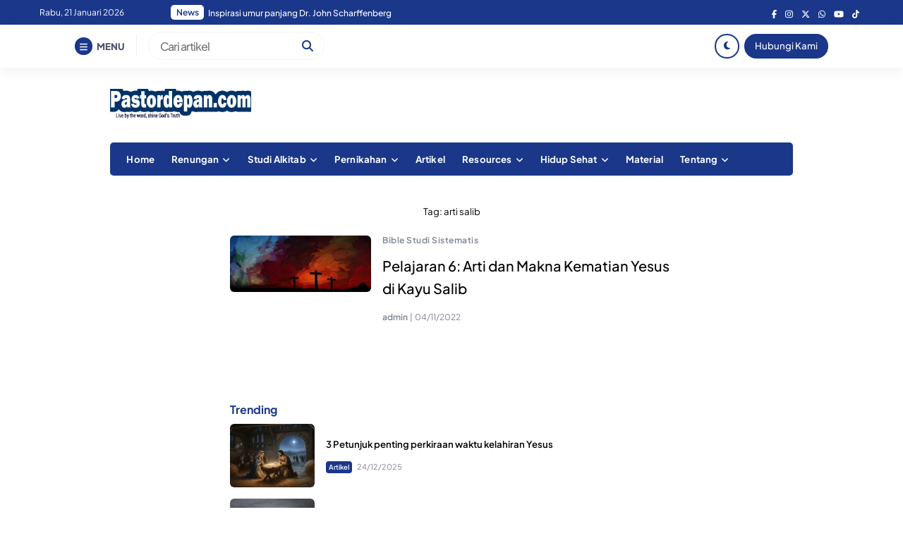

--- FILE ---
content_type: text/html; charset=UTF-8
request_url: https://www.pastordepan.com/tag/arti-salib/
body_size: 14494
content:
<!DOCTYPE html><html
lang=id><head><style>img.lazy{min-height:1px}</style><link
href=https://www.pastordepan.com/wp-content/plugins/w3-total-cache/pub/js/lazyload.min.js as=script><meta
charset="UTF-8"><meta
name="viewport" content="width=device-width, initial-scale=1.0"><link
rel=profile href=https://gmpg.org/xfn/11><meta
name='robots' content='index, follow, max-image-preview:large, max-snippet:-1, max-video-preview:-1'><title>arti salib Archives - Pastordepan Media Ministry</title><link
rel=canonical href=https://www.pastordepan.com/tag/arti-salib/ ><meta
property="og:locale" content="id_ID"><meta
property="og:type" content="article"><meta
property="og:title" content="arti salib Archives - Pastordepan Media Ministry"><meta
property="og:url" content="https://www.pastordepan.com/tag/arti-salib/"><meta
property="og:site_name" content="Pastordepan Media Ministry"><meta
name="twitter:card" content="summary_large_image"> <script type=application/ld+json class=yoast-schema-graph>{"@context":"https://schema.org","@graph":[{"@type":"CollectionPage","@id":"https://www.pastordepan.com/tag/arti-salib/","url":"https://www.pastordepan.com/tag/arti-salib/","name":"arti salib Archives - Pastordepan Media Ministry","isPartOf":{"@id":"https://www.pastordepan.com/#website"},"primaryImageOfPage":{"@id":"https://www.pastordepan.com/tag/arti-salib/#primaryimage"},"image":{"@id":"https://www.pastordepan.com/tag/arti-salib/#primaryimage"},"thumbnailUrl":"https://www.pastordepan.com/wp-content/uploads/2020/08/kasih-karunia-e1597620365742.jpg","breadcrumb":{"@id":"https://www.pastordepan.com/tag/arti-salib/#breadcrumb"},"inLanguage":"id"},{"@type":"ImageObject","inLanguage":"id","@id":"https://www.pastordepan.com/tag/arti-salib/#primaryimage","url":"https://www.pastordepan.com/wp-content/uploads/2020/08/kasih-karunia-e1597620365742.jpg","contentUrl":"https://www.pastordepan.com/wp-content/uploads/2020/08/kasih-karunia-e1597620365742.jpg","width":445,"height":177},{"@type":"BreadcrumbList","@id":"https://www.pastordepan.com/tag/arti-salib/#breadcrumb","itemListElement":[{"@type":"ListItem","position":1,"name":"Home","item":"https://www.pastordepan.com/"},{"@type":"ListItem","position":2,"name":"arti salib"}]},{"@type":"WebSite","@id":"https://www.pastordepan.com/#website","url":"https://www.pastordepan.com/","name":"Pastordepan Media Ministry","description":"Bertumbuh  Dalam Kebenaran","publisher":{"@id":"https://www.pastordepan.com/#/schema/person/e7b083d1ed27025760ef540fd8e93eda"},"potentialAction":[{"@type":"SearchAction","target":{"@type":"EntryPoint","urlTemplate":"https://www.pastordepan.com/?s={search_term_string}"},"query-input":{"@type":"PropertyValueSpecification","valueRequired":true,"valueName":"search_term_string"}}],"inLanguage":"id"},{"@type":["Person","Organization"],"@id":"https://www.pastordepan.com/#/schema/person/e7b083d1ed27025760ef540fd8e93eda","name":"admin","image":{"@type":"ImageObject","inLanguage":"id","@id":"https://www.pastordepan.com/#/schema/person/image/","url":"https://secure.gravatar.com/avatar/bb3b02c5d59176dc0665b4103c40e2d89e943a00ac55dbe08ee21ef3d8191c6e?s=96&d=mm&r=g","contentUrl":"https://secure.gravatar.com/avatar/bb3b02c5d59176dc0665b4103c40e2d89e943a00ac55dbe08ee21ef3d8191c6e?s=96&d=mm&r=g","caption":"admin"},"logo":{"@id":"https://www.pastordepan.com/#/schema/person/image/"}}]}</script> <link
rel=dns-prefetch href=//cdnjs.cloudflare.com><link
rel=dns-prefetch href=//cdn.jsdelivr.net><link
rel=alternate type=application/rss+xml title="Pastordepan Media Ministry &raquo; Feed" href=https://www.pastordepan.com/feed/ ><link
rel=alternate type=application/rss+xml title="Pastordepan Media Ministry &raquo; Umpan Komentar" href=https://www.pastordepan.com/comments/feed/ ><link
rel=alternate type=application/rss+xml title="Pastordepan Media Ministry &raquo; arti salib Umpan Tag" href=https://www.pastordepan.com/tag/arti-salib/feed/ >
 <script src="//www.googletagmanager.com/gtag/js?id=G-ZCFDC61B1K"  data-cfasync=false data-wpfc-render=false async></script> <script data-cfasync=false data-wpfc-render=false>var em_version='8.10.1';var em_track_user=true;var em_no_track_reason='';var ExactMetricsDefaultLocations={"page_location":"https:\/\/www.pastordepan.com\/tag\/arti-salib\/"};if(typeof ExactMetricsPrivacyGuardFilter==='function'){var ExactMetricsLocations=(typeof ExactMetricsExcludeQuery==='object')?ExactMetricsPrivacyGuardFilter(ExactMetricsExcludeQuery):ExactMetricsPrivacyGuardFilter(ExactMetricsDefaultLocations);}else{var ExactMetricsLocations=(typeof ExactMetricsExcludeQuery==='object')?ExactMetricsExcludeQuery:ExactMetricsDefaultLocations;}
var disableStrs=['ga-disable-G-ZCFDC61B1K',];function __gtagTrackerIsOptedOut(){for(var index=0;index<disableStrs.length;index++){if(document.cookie.indexOf(disableStrs[index]+'=true')>-1){return true;}}
return false;}
if(__gtagTrackerIsOptedOut()){for(var index=0;index<disableStrs.length;index++){window[disableStrs[index]]=true;}}
function __gtagTrackerOptout(){for(var index=0;index<disableStrs.length;index++){document.cookie=disableStrs[index]+'=true; expires=Thu, 31 Dec 2099 23:59:59 UTC; path=/';window[disableStrs[index]]=true;}}
if('undefined'===typeof gaOptout){function gaOptout(){__gtagTrackerOptout();}}
window.dataLayer=window.dataLayer||[];window.ExactMetricsDualTracker={helpers:{},trackers:{},};if(em_track_user){function __gtagDataLayer(){dataLayer.push(arguments);}
function __gtagTracker(type,name,parameters){if(!parameters){parameters={};}
if(parameters.send_to){__gtagDataLayer.apply(null,arguments);return;}
if(type==='event'){parameters.send_to=exactmetrics_frontend.v4_id;var hookName=name;if(typeof parameters['event_category']!=='undefined'){hookName=parameters['event_category']+':'+name;}
if(typeof ExactMetricsDualTracker.trackers[hookName]!=='undefined'){ExactMetricsDualTracker.trackers[hookName](parameters);}else{__gtagDataLayer('event',name,parameters);}}else{__gtagDataLayer.apply(null,arguments);}}
__gtagTracker('js',new Date());__gtagTracker('set',{'developer_id.dNDMyYj':true,});if(ExactMetricsLocations.page_location){__gtagTracker('set',ExactMetricsLocations);}
__gtagTracker('config','G-ZCFDC61B1K',{"forceSSL":"true"});window.gtag=__gtagTracker;(function(){var noopfn=function(){return null;};var newtracker=function(){return new Tracker();};var Tracker=function(){return null;};var p=Tracker.prototype;p.get=noopfn;p.set=noopfn;p.send=function(){var args=Array.prototype.slice.call(arguments);args.unshift('send');__gaTracker.apply(null,args);};var __gaTracker=function(){var len=arguments.length;if(len===0){return;}
var f=arguments[len-1];if(typeof f!=='object'||f===null||typeof f.hitCallback!=='function'){if('send'===arguments[0]){var hitConverted,hitObject=false,action;if('event'===arguments[1]){if('undefined'!==typeof arguments[3]){hitObject={'eventAction':arguments[3],'eventCategory':arguments[2],'eventLabel':arguments[4],'value':arguments[5]?arguments[5]:1,}}}
if('pageview'===arguments[1]){if('undefined'!==typeof arguments[2]){hitObject={'eventAction':'page_view','page_path':arguments[2],}}}
if(typeof arguments[2]==='object'){hitObject=arguments[2];}
if(typeof arguments[5]==='object'){Object.assign(hitObject,arguments[5]);}
if('undefined'!==typeof arguments[1].hitType){hitObject=arguments[1];if('pageview'===hitObject.hitType){hitObject.eventAction='page_view';}}
if(hitObject){action='timing'===arguments[1].hitType?'timing_complete':hitObject.eventAction;hitConverted=mapArgs(hitObject);__gtagTracker('event',action,hitConverted);}}
return;}
function mapArgs(args){var arg,hit={};var gaMap={'eventCategory':'event_category','eventAction':'event_action','eventLabel':'event_label','eventValue':'event_value','nonInteraction':'non_interaction','timingCategory':'event_category','timingVar':'name','timingValue':'value','timingLabel':'event_label','page':'page_path','location':'page_location','title':'page_title','referrer':'page_referrer',};for(arg in args){if(!(!args.hasOwnProperty(arg)||!gaMap.hasOwnProperty(arg))){hit[gaMap[arg]]=args[arg];}else{hit[arg]=args[arg];}}
return hit;}
try{f.hitCallback();}catch(ex){}};__gaTracker.create=newtracker;__gaTracker.getByName=newtracker;__gaTracker.getAll=function(){return[];};__gaTracker.remove=noopfn;__gaTracker.loaded=true;window['__gaTracker']=__gaTracker;})();}else{console.log("");(function(){function __gtagTracker(){return null;}
window['__gtagTracker']=__gtagTracker;window['gtag']=__gtagTracker;})();}</script> <style id=wp-img-auto-sizes-contain-inline-css>img:is([sizes=auto i],[sizes^="auto," i]){contain-intrinsic-size:3000px 1500px}</style><link
rel=stylesheet href=https://www.pastordepan.com/wp-content/cache/minify/e7b30.css media=all><style id=wp-block-library-inline-css>/*<![CDATA[*/:root{--wp-block-synced-color:#7a00df;--wp-block-synced-color--rgb:122,0,223;--wp-bound-block-color:var(--wp-block-synced-color);--wp-editor-canvas-background:#ddd;--wp-admin-theme-color:#007cba;--wp-admin-theme-color--rgb:0,124,186;--wp-admin-theme-color-darker-10:#006ba1;--wp-admin-theme-color-darker-10--rgb:0,107,160.5;--wp-admin-theme-color-darker-20:#005a87;--wp-admin-theme-color-darker-20--rgb:0,90,135;--wp-admin-border-width-focus:2px}@media (min-resolution:192dpi){:root{--wp-admin-border-width-focus:1.5px}}.wp-element-button{cursor:pointer}:root .has-very-light-gray-background-color{background-color:#eee}:root .has-very-dark-gray-background-color{background-color:#313131}:root .has-very-light-gray-color{color:#eee}:root .has-very-dark-gray-color{color:#313131}:root .has-vivid-green-cyan-to-vivid-cyan-blue-gradient-background{background:linear-gradient(135deg,#00d084,#0693e3)}:root .has-purple-crush-gradient-background{background:linear-gradient(135deg,#34e2e4,#4721fb 50%,#ab1dfe)}:root .has-hazy-dawn-gradient-background{background:linear-gradient(135deg,#faaca8,#dad0ec)}:root .has-subdued-olive-gradient-background{background:linear-gradient(135deg,#fafae1,#67a671)}:root .has-atomic-cream-gradient-background{background:linear-gradient(135deg,#fdd79a,#004a59)}:root .has-nightshade-gradient-background{background:linear-gradient(135deg,#330968,#31cdcf)}:root .has-midnight-gradient-background{background:linear-gradient(135deg,#020381,#2874fc)}:root{--wp--preset--font-size--normal:16px;--wp--preset--font-size--huge:42px}.has-regular-font-size{font-size:1em}.has-larger-font-size{font-size:2.625em}.has-normal-font-size{font-size:var(--wp--preset--font-size--normal)}.has-huge-font-size{font-size:var(--wp--preset--font-size--huge)}.has-text-align-center{text-align:center}.has-text-align-left{text-align:left}.has-text-align-right{text-align:right}.has-fit-text{white-space:nowrap!important}#end-resizable-editor-section{display:none}.aligncenter{clear:both}.items-justified-left{justify-content:flex-start}.items-justified-center{justify-content:center}.items-justified-right{justify-content:flex-end}.items-justified-space-between{justify-content:space-between}.screen-reader-text{border:0;clip-path:inset(50%);height:1px;margin:-1px;overflow:hidden;padding:0;position:absolute;width:1px;word-wrap:normal!important}.screen-reader-text:focus{background-color:#ddd;clip-path:none;color:#444;display:block;font-size:1em;height:auto;left:5px;line-height:normal;padding:15px
23px 14px;text-decoration:none;top:5px;width:auto;z-index:100000}html :where(.has-border-color){border-style:solid}html :where([style*=border-top-color]){border-top-style:solid}html :where([style*=border-right-color]){border-right-style:solid}html :where([style*=border-bottom-color]){border-bottom-style:solid}html :where([style*=border-left-color]){border-left-style:solid}html :where([style*=border-width]){border-style:solid}html :where([style*=border-top-width]){border-top-style:solid}html :where([style*=border-right-width]){border-right-style:solid}html :where([style*=border-bottom-width]){border-bottom-style:solid}html :where([style*=border-left-width]){border-left-style:solid}html :where(img[class*=wp-image-]){height:auto;max-width:100%}:where(figure){margin:0
0 1em}html :where(.is-position-sticky){--wp-admin--admin-bar--position-offset:var(--wp-admin--admin-bar--height,0px)}@media screen and (max-width:600px){html:where(.is-position-sticky){--wp-admin--admin-bar--position-offset:0px}}/*]]>*/</style><style id=global-styles-inline-css>/*<![CDATA[*/:root{--wp--preset--aspect-ratio--square:1;--wp--preset--aspect-ratio--4-3:4/3;--wp--preset--aspect-ratio--3-4:3/4;--wp--preset--aspect-ratio--3-2:3/2;--wp--preset--aspect-ratio--2-3:2/3;--wp--preset--aspect-ratio--16-9:16/9;--wp--preset--aspect-ratio--9-16:9/16;--wp--preset--color--black:#000;--wp--preset--color--cyan-bluish-gray:#abb8c3;--wp--preset--color--white:#fff;--wp--preset--color--pale-pink:#f78da7;--wp--preset--color--vivid-red:#cf2e2e;--wp--preset--color--luminous-vivid-orange:#ff6900;--wp--preset--color--luminous-vivid-amber:#fcb900;--wp--preset--color--light-green-cyan:#7bdcb5;--wp--preset--color--vivid-green-cyan:#00d084;--wp--preset--color--pale-cyan-blue:#8ed1fc;--wp--preset--color--vivid-cyan-blue:#0693e3;--wp--preset--color--vivid-purple:#9b51e0;--wp--preset--gradient--vivid-cyan-blue-to-vivid-purple:linear-gradient(135deg,rgb(6,147,227) 0%,rgb(155,81,224) 100%);--wp--preset--gradient--light-green-cyan-to-vivid-green-cyan:linear-gradient(135deg,rgb(122,220,180) 0%,rgb(0,208,130) 100%);--wp--preset--gradient--luminous-vivid-amber-to-luminous-vivid-orange:linear-gradient(135deg,rgb(252,185,0) 0%,rgb(255,105,0) 100%);--wp--preset--gradient--luminous-vivid-orange-to-vivid-red:linear-gradient(135deg,rgb(255,105,0) 0%,rgb(207,46,46) 100%);--wp--preset--gradient--very-light-gray-to-cyan-bluish-gray:linear-gradient(135deg,rgb(238,238,238) 0%,rgb(169,184,195) 100%);--wp--preset--gradient--cool-to-warm-spectrum:linear-gradient(135deg,rgb(74,234,220) 0%,rgb(151,120,209) 20%,rgb(207,42,186) 40%,rgb(238,44,130) 60%,rgb(251,105,98) 80%,rgb(254,248,76) 100%);--wp--preset--gradient--blush-light-purple:linear-gradient(135deg,rgb(255,206,236) 0%,rgb(152,150,240) 100%);--wp--preset--gradient--blush-bordeaux:linear-gradient(135deg,rgb(254,205,165) 0%,rgb(254,45,45) 50%,rgb(107,0,62) 100%);--wp--preset--gradient--luminous-dusk:linear-gradient(135deg,rgb(255,203,112) 0%,rgb(199,81,192) 50%,rgb(65,88,208) 100%);--wp--preset--gradient--pale-ocean:linear-gradient(135deg,rgb(255,245,203) 0%,rgb(182,227,212) 50%,rgb(51,167,181) 100%);--wp--preset--gradient--electric-grass:linear-gradient(135deg,rgb(202,248,128) 0%,rgb(113,206,126) 100%);--wp--preset--gradient--midnight:linear-gradient(135deg,rgb(2,3,129) 0%,rgb(40,116,252) 100%);--wp--preset--font-size--small:13px;--wp--preset--font-size--medium:20px;--wp--preset--font-size--large:36px;--wp--preset--font-size--x-large:42px;--wp--preset--spacing--20:0.44rem;--wp--preset--spacing--30:0.67rem;--wp--preset--spacing--40:1rem;--wp--preset--spacing--50:1.5rem;--wp--preset--spacing--60:2.25rem;--wp--preset--spacing--70:3.38rem;--wp--preset--spacing--80:5.06rem;--wp--preset--shadow--natural:6px 6px 9px rgba(0, 0, 0, 0.2);--wp--preset--shadow--deep:12px 12px 50px rgba(0, 0, 0, 0.4);--wp--preset--shadow--sharp:6px 6px 0px rgba(0, 0, 0, 0.2);--wp--preset--shadow--outlined:6px 6px 0px -3px rgb(255, 255, 255), 6px 6px rgb(0, 0, 0);--wp--preset--shadow--crisp:6px 6px 0px rgb(0, 0, 0)}:where(.is-layout-flex){gap:0.5em}:where(.is-layout-grid){gap:0.5em}body .is-layout-flex{display:flex}.is-layout-flex{flex-wrap:wrap;align-items:center}.is-layout-flex>:is(*,div){margin:0}body .is-layout-grid{display:grid}.is-layout-grid>:is(*,div){margin:0}:where(.wp-block-columns.is-layout-flex){gap:2em}:where(.wp-block-columns.is-layout-grid){gap:2em}:where(.wp-block-post-template.is-layout-flex){gap:1.25em}:where(.wp-block-post-template.is-layout-grid){gap:1.25em}.has-black-color{color:var(--wp--preset--color--black) !important}.has-cyan-bluish-gray-color{color:var(--wp--preset--color--cyan-bluish-gray) !important}.has-white-color{color:var(--wp--preset--color--white) !important}.has-pale-pink-color{color:var(--wp--preset--color--pale-pink) !important}.has-vivid-red-color{color:var(--wp--preset--color--vivid-red) !important}.has-luminous-vivid-orange-color{color:var(--wp--preset--color--luminous-vivid-orange) !important}.has-luminous-vivid-amber-color{color:var(--wp--preset--color--luminous-vivid-amber) !important}.has-light-green-cyan-color{color:var(--wp--preset--color--light-green-cyan) !important}.has-vivid-green-cyan-color{color:var(--wp--preset--color--vivid-green-cyan) !important}.has-pale-cyan-blue-color{color:var(--wp--preset--color--pale-cyan-blue) !important}.has-vivid-cyan-blue-color{color:var(--wp--preset--color--vivid-cyan-blue) !important}.has-vivid-purple-color{color:var(--wp--preset--color--vivid-purple) !important}.has-black-background-color{background-color:var(--wp--preset--color--black) !important}.has-cyan-bluish-gray-background-color{background-color:var(--wp--preset--color--cyan-bluish-gray) !important}.has-white-background-color{background-color:var(--wp--preset--color--white) !important}.has-pale-pink-background-color{background-color:var(--wp--preset--color--pale-pink) !important}.has-vivid-red-background-color{background-color:var(--wp--preset--color--vivid-red) !important}.has-luminous-vivid-orange-background-color{background-color:var(--wp--preset--color--luminous-vivid-orange) !important}.has-luminous-vivid-amber-background-color{background-color:var(--wp--preset--color--luminous-vivid-amber) !important}.has-light-green-cyan-background-color{background-color:var(--wp--preset--color--light-green-cyan) !important}.has-vivid-green-cyan-background-color{background-color:var(--wp--preset--color--vivid-green-cyan) !important}.has-pale-cyan-blue-background-color{background-color:var(--wp--preset--color--pale-cyan-blue) !important}.has-vivid-cyan-blue-background-color{background-color:var(--wp--preset--color--vivid-cyan-blue) !important}.has-vivid-purple-background-color{background-color:var(--wp--preset--color--vivid-purple) !important}.has-black-border-color{border-color:var(--wp--preset--color--black) !important}.has-cyan-bluish-gray-border-color{border-color:var(--wp--preset--color--cyan-bluish-gray) !important}.has-white-border-color{border-color:var(--wp--preset--color--white) !important}.has-pale-pink-border-color{border-color:var(--wp--preset--color--pale-pink) !important}.has-vivid-red-border-color{border-color:var(--wp--preset--color--vivid-red) !important}.has-luminous-vivid-orange-border-color{border-color:var(--wp--preset--color--luminous-vivid-orange) !important}.has-luminous-vivid-amber-border-color{border-color:var(--wp--preset--color--luminous-vivid-amber) !important}.has-light-green-cyan-border-color{border-color:var(--wp--preset--color--light-green-cyan) !important}.has-vivid-green-cyan-border-color{border-color:var(--wp--preset--color--vivid-green-cyan) !important}.has-pale-cyan-blue-border-color{border-color:var(--wp--preset--color--pale-cyan-blue) !important}.has-vivid-cyan-blue-border-color{border-color:var(--wp--preset--color--vivid-cyan-blue) !important}.has-vivid-purple-border-color{border-color:var(--wp--preset--color--vivid-purple) !important}.has-vivid-cyan-blue-to-vivid-purple-gradient-background{background:var(--wp--preset--gradient--vivid-cyan-blue-to-vivid-purple) !important}.has-light-green-cyan-to-vivid-green-cyan-gradient-background{background:var(--wp--preset--gradient--light-green-cyan-to-vivid-green-cyan) !important}.has-luminous-vivid-amber-to-luminous-vivid-orange-gradient-background{background:var(--wp--preset--gradient--luminous-vivid-amber-to-luminous-vivid-orange) !important}.has-luminous-vivid-orange-to-vivid-red-gradient-background{background:var(--wp--preset--gradient--luminous-vivid-orange-to-vivid-red) !important}.has-very-light-gray-to-cyan-bluish-gray-gradient-background{background:var(--wp--preset--gradient--very-light-gray-to-cyan-bluish-gray) !important}.has-cool-to-warm-spectrum-gradient-background{background:var(--wp--preset--gradient--cool-to-warm-spectrum) !important}.has-blush-light-purple-gradient-background{background:var(--wp--preset--gradient--blush-light-purple) !important}.has-blush-bordeaux-gradient-background{background:var(--wp--preset--gradient--blush-bordeaux) !important}.has-luminous-dusk-gradient-background{background:var(--wp--preset--gradient--luminous-dusk) !important}.has-pale-ocean-gradient-background{background:var(--wp--preset--gradient--pale-ocean) !important}.has-electric-grass-gradient-background{background:var(--wp--preset--gradient--electric-grass) !important}.has-midnight-gradient-background{background:var(--wp--preset--gradient--midnight) !important}.has-small-font-size{font-size:var(--wp--preset--font-size--small) !important}.has-medium-font-size{font-size:var(--wp--preset--font-size--medium) !important}.has-large-font-size{font-size:var(--wp--preset--font-size--large) !important}.has-x-large-font-size{font-size:var(--wp--preset--font-size--x-large) !important}/*]]>*/</style><style id=classic-theme-styles-inline-css>/*! This file is auto-generated */
.wp-block-button__link{color:#fff;background-color:#32373c;border-radius:9999px;box-shadow:none;text-decoration:none;padding:calc(.667em + 2px) calc(1.333em + 2px);font-size:1.125em}.wp-block-file__button{background:#32373c;color:#fff;text-decoration:none}</style><link
rel=stylesheet href=https://www.pastordepan.com/wp-content/cache/minify/2ff5b.css media=all><link
rel=stylesheet id=fontawesome_style-css href='https://cdnjs.cloudflare.com/ajax/libs/font-awesome/6.7.0/css/all.min.css?ver=6.7.0' media=all><link
rel=stylesheet id=ray-swiper-css-css href='https://cdn.jsdelivr.net/npm/swiper@8/swiper-bundle.min.css?ver=8' media=all> <script data-cfasync=false data-wpfc-render=false id=exactmetrics-frontend-script-js-extra>var exactmetrics_frontend={"js_events_tracking":"true","download_extensions":"zip,mp3,mpeg,pdf,docx,pptx,xlsx,rar","inbound_paths":"[{\"path\":\"\\\/go\\\/\",\"label\":\"affiliate\"},{\"path\":\"\\\/recommend\\\/\",\"label\":\"affiliate\"}]","home_url":"https:\/\/www.pastordepan.com","hash_tracking":"false","v4_id":"G-ZCFDC61B1K"};</script> <link
rel=https://api.w.org/ href=https://www.pastordepan.com/wp-json/ ><link
rel=alternate title=JSON type=application/json href=https://www.pastordepan.com/wp-json/wp/v2/tags/1154><link
rel=EditURI type=application/rsd+xml title=RSD href=https://www.pastordepan.com/xmlrpc.php?rsd><meta
name="generator" content="WordPress 6.9"><style>:root{}body{font-size:1rem}.ray-main-single-content
h1{font-size:2rem}.ray-main-single-title{font-size:2rem}.ray-main-single-content p, .ray-main-single-content ul li, .ray-main-single-content ol
li{font-size:1.125rem}.ray-custom-post-1-title{font-weight:500}.ray-custom-post-1-title{font-size:0.825rem}.ray-custom-post-3-title{font-weight:600}.ray-custom-post-3-title{font-size:1rem}.ray-main-post-title{font-weight:500}.ray-main-post-title{font-size:1.250rem}.ray-footer-copy-wrapper{padding:1em
0 80px 0}@media (min-width: 668px){.ray-footer-copy-wrapper{padding:1em
0}}</style><link
rel=icon href=https://www.pastordepan.com/wp-content/uploads/2020/07/cropped-pavicon-2-1-32x32.png sizes=32x32><link
rel=icon href=https://www.pastordepan.com/wp-content/uploads/2020/07/cropped-pavicon-2-1-192x192.png sizes=192x192><link
rel=apple-touch-icon href=https://www.pastordepan.com/wp-content/uploads/2020/07/cropped-pavicon-2-1-180x180.png><meta
name="msapplication-TileImage" content="https://www.pastordepan.com/wp-content/uploads/2020/07/cropped-pavicon-2-1-270x270.png"><style id=wp-custom-css>{"blogname":{"dummy_change": "dummy_change",
"type": "option",
"user_id": 1,
"date_modified_gmt": "2019-04-08 08:47:36"},
"tc_font_customizer_plug[post_hone]":{"value": "{\"color\":\"#383838\",\"font-family\":\"[cfont]Tahoma,Geneva,sans-serif\",\"font-weight\":400,\"font-style\":\"normal\"}",
"type": "option",
"user_id": 1,
"date_modified_gmt": "2019-04-08 08:48:37"}}</style><link
rel=stylesheet id=ray-google-font-css href='https://fonts.googleapis.com/css2?family=Montserrat%3Aital%2Cwght%400%2C300%3B0%2C400%3B0%2C500%3B0%2C600%3B0%2C700%3B0%2C800%3B0%2C900%3B1%2C300%3B1%2C400%3B1%2C500%3B1%2C600%3B1%2C700%3B1%2C800%3B1%2C900&#038;display=swap&#038;ver=6.9' media=all><link
rel=stylesheet id=ray-google-font-2-css href='https://fonts.googleapis.com/css2?family=DM+Sans%3Aital%2Cwght%400%2C400%3B0%2C500%3B0%2C700%3B1%2C400%3B1%2C500%3B1%2C700&#038;display=swap&#038;ver=6.9' media=all></head><body
class="archive tag tag-arti-salib tag-1154 wp-theme-raylight-redesign-master">
<a
class="skip-link screen-reader-text" href=#content>Skip to content</a><nav
class=ray-navtop-wrapper><div
class=container>
<di
class=ray-navtop-container><div
class=ray-navtop-left>
<span
class=ray-navtop-datenow>
Rabu, 21 Januari 2026 </span><div
class=ray-newsticker>
<span
class=ray-newsticker-heading>
News</span><div
class=newsticker-container>
<a
href=https://www.pastordepan.com/15-kutipan-tentang-kerendahan-hati/ class="newsticker-single active">15 Kutipan tentang kerendahan hati</a>
<a
href=https://www.pastordepan.com/inspirasi-umur-panjang-dr-john-scharffenberg/ class="newsticker-single ">Inspirasi umur panjang Dr. John Scharffenberg</a>
<a
href=https://www.pastordepan.com/1-dikejutkan-oleh-kasih-karunia-atau-anugerah/ class="newsticker-single ">1. Dikejutkan oleh kasih Karunia atau anugerah</a>
<a
href=https://www.pastordepan.com/7-alasan-mengapa-pernikahan-harus-dilakukan-di-gereja/ class="newsticker-single ">7 Alasan mengapa pernikahan harus dilakukan di gereja?</a>
<a
href=https://www.pastordepan.com/penjualan-alkitab-melonjak-ke-rekor-tertinggi-di-inggris/ class="newsticker-single ">Penjualan Alkitab melonjak ke rekor tertinggi di Inggris</a></div></div></div><div
class=ray-navtop-social><ul><li><a
href=#><i
class="fab fa-facebook-f"></i></a></li><li><a
href=#><i
class="fab fa-instagram"></i></a></li><li><a
href=#><i
class="fa-brands fa-x-twitter"></i></a></li><li><a
href=#><i
class="fab fa-whatsapp"></i></a></li><li><a
href=#><i
class="fab fa-youtube"></i></a></li><li><a
href=#><i
class="fab fa-tiktok"></i></a></li></ul></div>
</di></div></nav><nav
class=ray-navbar><div
class=container><div
class=ray-navbar-container><div
class=ray-navbar-left><div
class=ray-menu-button>
<span
class=ray-menu-button-icon>
<i
class="fas fa-bars"></i>
</span>
<span
class=ray-menu-button-text>MENU</span></div><div
class=ray-navbar-search><form
action=https://www.pastordepan.com/ method=get>
<input
type=text name=s placeholder="Cari artikel" value>
<button
type=submit><i
class="fas fa-search"></i></button></form></div></div><div
class=ray-navbar-right>
<span
class=ray-nav-right-dark>
<i
class="fas fa-moon"></i>
</span>
<a
href=#  class=ray-nav-right-button>Hubungi Kami</a></div></div></div></nav><nav
class=ray-navbar-mobile><div
class=container><div
class=ray-navbar-mobile-container><div
class=ray-navbar-mobile-menu-button>
<span><i
class="fas fa-bars"></i></span></div><div
class=ray-navbar-mobile-branding><div
class=ray-branding-mobile>
<a
href=https://www.pastordepan.com/ class=ray-logo><img
class=lazy src="data:image/svg+xml,%3Csvg%20xmlns='http://www.w3.org/2000/svg'%20viewBox='0%200%201%201'%3E%3C/svg%3E" data-src=https://www.pastordepan.com/wp-content/uploads/2024/06/logo15.png alt="Pastordepan Media Ministry"></a><a
href=https://www.pastordepan.com/ class=ray-logo-dark-mode><img
class=lazy src="data:image/svg+xml,%3Csvg%20xmlns='http://www.w3.org/2000/svg'%20viewBox='0%200%201%201'%3E%3C/svg%3E" data-src=https://www.pastordepan.com/wp-content/uploads/2022/10/header-pasterdepancom.png alt="Pastordepan Media Ministry"></a></div></div><div
class=ray-navbar-mobile-search-button>
<span><i
class="fas fa-search"></i></span></div></div></div></nav><section
class=ray-navbar-menu-wrapper><nav
class=ray-navbar-menu><div
class=ray-navbar-menu-close>
<span>
<svg
width=28 height=28 viewBox="0 0 24 24" fill=none xmlns=http://www.w3.org/2000/svg>
<path
d="M17.59 5L12 10.59L6.41 5L5 6.41L10.59 12L5 17.59L6.41 19L12 13.41L17.59 19L19 17.59L13.41 12L19 6.41L17.59 5Z" fill=#2E3A59></path>
</svg>
</span></div><div
class=ray-navbar-menu-menu><section
class=ray-navbar-menu-widget><section
id=nav_menu-7 class="widget widget_nav_menu"><h2 class="widget-title">Menu</h2><div
class=menu-home-container><ul
id=menu-home class=menu><li
id=menu-item-212 class="menu-item menu-item-type-custom menu-item-object-custom menu-item-home menu-item-212"><a
href=https://www.pastordepan.com/ >Home</a></li>
<li
id=menu-item-69 class="menu-item menu-item-type-taxonomy menu-item-object-category menu-item-has-children menu-item-69"><a
href=https://www.pastordepan.com/category/renungan-harian/ >Renungan</a><ul
class=sub-menu>
<li
id=menu-item-4044 class="menu-item menu-item-type-taxonomy menu-item-object-category menu-item-4044"><a
href=https://www.pastordepan.com/category/seri-berkat-abraham/ >Seri Berkat Abraham</a></li></ul>
</li>
<li
id=menu-item-70 class="menu-item menu-item-type-taxonomy menu-item-object-category menu-item-has-children menu-item-70"><a
href=https://www.pastordepan.com/category/studi-alkitab/ >Studi Alkitab</a><ul
class=sub-menu>
<li
id=menu-item-198 class="menu-item menu-item-type-taxonomy menu-item-object-category menu-item-198"><a
href=https://www.pastordepan.com/category/wahyu/ >Wahyu</a></li>
<li
id=menu-item-1234 class="menu-item menu-item-type-post_type menu-item-object-page menu-item-has-children menu-item-1234"><a
href=https://www.pastordepan.com/bible-studi-sistematis/ >Bible Studi Sistematis</a><ul
class=sub-menu>
<li
id=menu-item-139 class="menu-item menu-item-type-post_type menu-item-object-page menu-item-home menu-item-139"><a
href=https://www.pastordepan.com/bible-studi-sistematis/sekolah-sabat/ >Ezra dan Nehemia</a></li>
<li
id=menu-item-1235 class="menu-item menu-item-type-post_type menu-item-object-page menu-item-1235"><a
href=https://www.pastordepan.com/bible-studi-sistematis/kitab-daniel/ >Kitab Daniel</a></li></ul>
</li></ul>
</li>
<li
id=menu-item-72 class="menu-item menu-item-type-taxonomy menu-item-object-category menu-item-has-children menu-item-72"><a
href=https://www.pastordepan.com/category/pernikahan-dan-perceraian/ >Pernikahan</a><ul
class=sub-menu>
<li
id=menu-item-3716 class="menu-item menu-item-type-taxonomy menu-item-object-category menu-item-3716"><a
href=https://www.pastordepan.com/category/konseling-pra-nikah/ >Konseling Pra-Nikah</a></li></ul>
</li>
<li
id=menu-item-71 class="menu-item menu-item-type-taxonomy menu-item-object-category menu-item-71"><a
href=https://www.pastordepan.com/category/pertumbuhan-iman/ >Artikel</a></li>
<li
id=menu-item-1279 class="menu-item menu-item-type-post_type menu-item-object-page menu-item-has-children menu-item-1279"><a
href=https://www.pastordepan.com/leadership-resources/ >Resources</a><ul
class=sub-menu>
<li
id=menu-item-1295 class="menu-item menu-item-type-post_type menu-item-object-page menu-item-1295"><a
href=https://www.pastordepan.com/leadership-resources/tugas-pegawai-jemaat/ >Tugas Pegawai Jemaat</a></li></ul>
</li>
<li
id=menu-item-1452 class="menu-item menu-item-type-post_type menu-item-object-page menu-item-has-children menu-item-1452"><a
href=https://www.pastordepan.com/h-i-d-u-p-s-e-h-a-t-2/ >Hidup Sehat</a><ul
class=sub-menu>
<li
id=menu-item-1443 class="menu-item menu-item-type-post_type menu-item-object-page menu-item-1443"><a
href=https://www.pastordepan.com/h-i-d-u-p-s-e-h-a-t/ >10 Hukum Kesehatan</a></li>
<li
id=menu-item-1451 class="menu-item menu-item-type-post_type menu-item-object-page menu-item-1451"><a
href=https://www.pastordepan.com/win-wellness/ >Win Wellness</a></li></ul>
</li>
<li
id=menu-item-59 class="menu-item menu-item-type-post_type menu-item-object-page menu-item-59"><a
href=https://www.pastordepan.com/material/ >Material</a></li>
<li
id=menu-item-58 class="menu-item menu-item-type-post_type menu-item-object-page menu-item-has-children menu-item-58"><a
href=https://www.pastordepan.com/tentang/ >Tentang</a><ul
class=sub-menu>
<li
id=menu-item-60 class="menu-item menu-item-type-post_type menu-item-object-page menu-item-60"><a
href=https://www.pastordepan.com/kontak/ >Kontak</a></li></ul>
</li></ul></div></section><section
id=categories-8 class="widget widget_categories"><h2 class="widget-title">Kategori</h2><ul>
<li
class="cat-item cat-item-7"><a
href=https://www.pastordepan.com/category/pertumbuhan-iman/ >Artikel</a>
</li>
<li
class="cat-item cat-item-124"><a
href=https://www.pastordepan.com/category/bible-studi-sistematis/ >Bible Studi Sistematis</a>
</li>
<li
class="cat-item cat-item-2223"><a
href=https://www.pastordepan.com/category/hidup-sehat/ >Hidup Sehat</a>
</li>
<li
class="cat-item cat-item-146"><a
href=https://www.pastordepan.com/category/kesaksian/ >Kesaksian</a>
</li>
<li
class="cat-item cat-item-126"><a
href=https://www.pastordepan.com/category/khotbah/ >Khotbah</a>
</li>
<li
class="cat-item cat-item-363"><a
href=https://www.pastordepan.com/category/konseling-pra-nikah/ >Konseling Pra-Nikah</a>
</li>
<li
class="cat-item cat-item-2115"><a
href=https://www.pastordepan.com/category/bisnis/ >Kumpulan Ayat Alkitab</a>
</li>
<li
class="cat-item cat-item-746"><a
href=https://www.pastordepan.com/category/literatur-hikmat/ >Literatur Hikmat</a>
</li>
<li
class="cat-item cat-item-332"><a
href=https://www.pastordepan.com/category/news/ >News</a>
</li>
<li
class="cat-item cat-item-132"><a
href=https://www.pastordepan.com/category/pelayanan-pastoral/ >Pelayanan Pastoral</a>
</li>
<li
class="cat-item cat-item-695"><a
href=https://www.pastordepan.com/category/penatua-gereja/ >Penatua Gereja</a>
</li>
<li
class="cat-item cat-item-10"><a
href=https://www.pastordepan.com/category/pernikahan-dan-perceraian/ >Pernikahan</a>
</li>
<li
class="cat-item cat-item-4"><a
href=https://www.pastordepan.com/category/renungan-harian/ >Renungan</a>
</li>
<li
class="cat-item cat-item-2219"><a
href=https://www.pastordepan.com/category/seri-berkat-abraham/ >Seri Berkat Abraham</a>
</li>
<li
class="cat-item cat-item-2238"><a
href=https://www.pastordepan.com/category/seri-kitab-ayub/ >Seri Kitab Ayub</a>
</li>
<li
class="cat-item cat-item-2331"><a
href=https://www.pastordepan.com/category/seri-kitab-daniel/ >Seri Kitab Daniel</a>
</li>
<li
class="cat-item cat-item-2333"><a
href=https://www.pastordepan.com/category/seri-kitab-matius/ >Seri Kitab Matius</a>
</li>
<li
class="cat-item cat-item-416"><a
href=https://www.pastordepan.com/category/seri-penemuan-baru/ >Seri Penemuan Baru</a>
</li>
<li
class="cat-item cat-item-5"><a
href=https://www.pastordepan.com/category/studi-alkitab/ >Studi Alkitab</a>
</li>
<li
class="cat-item cat-item-365"><a
href=https://www.pastordepan.com/category/teologi-musik/ >Teologi Musik</a>
</li>
<li
class="cat-item cat-item-2323"><a
href=https://www.pastordepan.com/category/tokoh-alkitab/ >Tokoh Alkitab</a>
</li>
<li
class="cat-item cat-item-1"><a
href=https://www.pastordepan.com/category/uncategorized/ >Uncategorized</a>
</li>
<li
class="cat-item cat-item-25"><a
href=https://www.pastordepan.com/category/wahyu/ >Wahyu</a>
</li></ul></section><section
id=raylight_random_posts_widget-3 class="widget raylight_random_posts_widget"><section
class="widget ray-custom-widget ray-custom-widget-style-1"><div
class=ray-custom-widget-header><h3>Rekomendasi</h3></div><div
class=ray-custom-widget-content><article
class=ray-widget-style-1><figure
class=ray-widget-style-1-image><div
class=ray-post-thumbnail>
<a
itemprop=url href=https://www.pastordepan.com/rencana-praktik-untuk-kunjungan-pastoral/ >
<img
width=120
height=90
class="lazy youtube-thumbnail"
src=https://www.pastordepan.com/wp-content/themes/raylight-redesign-master/assets/image/blank.png
data-src=https://www.pastordepan.com/wp-content/uploads/2020/02/kunjungan-pendeta-e1581031008434.jpg
data-fallback
alt></a></div></figure><section
class=ray-widget-style-1-entry><h3><a
href=https://www.pastordepan.com/rencana-praktik-untuk-kunjungan-pastoral/ >Rencana Praktis Untuk Kunjungan Pastoral</a></h3><div
class=ray-widget-style-1-metadata>
<a
class=ray-widget-style-1-cat href=https://www.pastordepan.com/category/pelayanan-pastoral/ >Pelayanan Pastoral</a>		<span
class=ray-widget-style-1-date>
18/10/2023	</span></div></section></article><article
class=ray-widget-style-1><figure
class=ray-widget-style-1-image><div
class=ray-post-thumbnail>
<a
itemprop=url href=https://www.pastordepan.com/asal-usul-paskah-perbedaan-paskah-yahudi-dan-kristen/ >
<img
width=120
height=90
class="lazy youtube-thumbnail"
src=https://www.pastordepan.com/wp-content/themes/raylight-redesign-master/assets/image/blank.png
data-src=https://www.pastordepan.com/wp-content/uploads/2020/08/kasih-karunia-e1597620365742.jpg
data-fallback
alt></a></div></figure><section
class=ray-widget-style-1-entry><h3><a
href=https://www.pastordepan.com/asal-usul-paskah-perbedaan-paskah-yahudi-dan-kristen/ >Asal Usul Paskah: Perbedaan Paskah Yahudi dan Kristen</a></h3><div
class=ray-widget-style-1-metadata>
<a
class=ray-widget-style-1-cat href=https://www.pastordepan.com/category/studi-alkitab/ >Studi Alkitab</a>		<span
class=ray-widget-style-1-date>
06/04/2023	</span></div></section></article><article
class=ray-widget-style-1><figure
class=ray-widget-style-1-image><div
class=ray-post-thumbnail>
<a
itemprop=url href=https://www.pastordepan.com/berdiri-teguh-tuhan-mengendalikan-krisis/ >
<img
width=120
height=90
class="lazy youtube-thumbnail"
src=https://www.pastordepan.com/wp-content/themes/raylight-redesign-master/assets/image/blank.png
data-src=https://www.pastordepan.com/wp-content/uploads/2020/04/Tuhan-mengendalikan-e1586228331125.jpg
data-fallback
alt></a></div></figure><section
class=ray-widget-style-1-entry><h3><a
href=https://www.pastordepan.com/berdiri-teguh-tuhan-mengendalikan-krisis/ >Berdiri Teguh, Tuhan Mengendalikan Krisis</a></h3><div
class=ray-widget-style-1-metadata>
<a
class=ray-widget-style-1-cat href=https://www.pastordepan.com/category/khotbah/ >Khotbah</a>		<span
class=ray-widget-style-1-date>
08/04/2020	</span></div></section></article><article
class=ray-widget-style-1><figure
class=ray-widget-style-1-image><div
class=ray-post-thumbnail>
<a
itemprop=url href=https://www.pastordepan.com/10-daftar-orang-terkaya-di-alkitab/ >
<img
width=120
height=90
class="lazy youtube-thumbnail"
src=https://www.pastordepan.com/wp-content/themes/raylight-redesign-master/assets/image/blank.png
data-src=https://www.pastordepan.com/wp-content/uploads/2022/08/Daftar-orang-terkaya-di-Alkitab-e1660640554132.jpg
data-fallback
alt></a></div></figure><section
class=ray-widget-style-1-entry><h3><a
href=https://www.pastordepan.com/10-daftar-orang-terkaya-di-alkitab/ >10 Daftar Orang Terkaya di Alkitab</a></h3><div
class=ray-widget-style-1-metadata>
<a
class=ray-widget-style-1-cat href=https://www.pastordepan.com/category/studi-alkitab/ >Studi Alkitab</a>		<span
class=ray-widget-style-1-date>
17/08/2022	</span></div></section></article><article
class=ray-widget-style-1><figure
class=ray-widget-style-1-image><div
class=ray-post-thumbnail>
<a
itemprop=url href=https://www.pastordepan.com/bercerai-dan-menikah-kembali-dalam-ulangan-241/ >
<img
width=120
height=90
class="lazy youtube-thumbnail"
src=https://www.pastordepan.com/wp-content/themes/raylight-redesign-master/assets/image/blank.png
data-src=https://www.pastordepan.com/wp-content/uploads/2018/09/cerai-dan-menikah-lagi.jpg
data-fallback
alt></a></div></figure><section
class=ray-widget-style-1-entry><h3><a
href=https://www.pastordepan.com/bercerai-dan-menikah-kembali-dalam-ulangan-241/ >Bercerai dan menikah kembali dalam ulangan 24:1</a></h3><div
class=ray-widget-style-1-metadata>
<a
class=ray-widget-style-1-cat href=https://www.pastordepan.com/category/pernikahan-dan-perceraian/ >Pernikahan</a>		<span
class=ray-widget-style-1-date>
30/09/2018	</span></div></section></article></div></section></section></section></div></nav></section><section
class=ray-search-wrapper><div
class=ray-search-close>
<i
class="fas fa-times"></i></div><div
class=ray-search-form><form
action=https://www.pastordepan.com/ method=get>
<input
type=text name=s placeholder=Cari... value>
<button
type=submit><i
class="fas fa-search"></i></button></form></div></section><nav
class=ray-nav-mobile-bottom><ul>
<li>
<a
href=https://www.pastordepan.com/ >
<span>
<svg
width=18 height=18 viewBox="0 0 24 24" fill=none xmlns=http://www.w3.org/2000/svg>
<path
d="M4 8.65714L12 3L20 8.65714V21H4V8.65714Z" stroke=#2E3A59 stroke-width=2 stroke-linecap=round stroke-linejoin=round />
</svg>
</span>
</a>
</li>
<li>
<span
class="menu-bars nmb-open-menu">
<svg
width=18 height=18 xmlns=http://www.w3.org/2000/svg viewBox="0 0 448 512">
<path
fill=#2E3A59 d="M0 96C0 78.3 14.3 64 32 64H416c17.7 0 32 14.3 32 32s-14.3 32-32 32H32C14.3 128 0 113.7 0 96zM0 256c0-17.7 14.3-32 32-32H416c17.7 0 32 14.3 32 32s-14.3 32-32 32H32c-17.7 0-32-14.3-32-32zM448 416c0 17.7-14.3 32-32 32H32c-17.7 0-32-14.3-32-32s14.3-32 32-32H416c17.7 0 32 14.3 32 32z"/>
</svg>
</span>
</li>
<li>
<span
class=ray-dark-button-mobile>
<svg
width=22 height=22 viewBox="0 0 24 24" fill=none xmlns=http://www.w3.org/2000/svg>
<path
d="M12 5C8.13401 5 5 8.13401 5 12C5 15.866 8.13401 19 12 19C15.171 19 18.1395 17.1814 19 14.2899" stroke=#2E3A59 stroke-width=2 stroke-linecap=round stroke-linejoin=round />
<path
d="M19 14C18.8319 14 18.6652 13.9941 18.5 13.9824C12.5 15 9.50001 11.5 12 5" stroke=#2E3A59 stroke-width=2 stroke-linecap=round stroke-linejoin=round />
</svg>
</span>
</li>
<li>
<span
class=back-to-top>
<svg
width=24 height=24 viewBox="0 0 24 24" fill=none xmlns=http://www.w3.org/2000/svg>
<path
d="M12 7L12 18" stroke=#2E3A59 stroke-width=2 stroke-linecap=round stroke-linejoin=round />
<path
d="M12 7L15 9.5" stroke=#2E3A59 stroke-width=2 stroke-linecap=round stroke-linejoin=round />
<path
d="M12 7L9 9.5" stroke=#2E3A59 stroke-width=2 stroke-linecap=round stroke-linejoin=round />
</svg>
</span>
</li></ul></nav><section
class=ray-main-main-wrapper><section
class=ray-main-section><section
class=ray-branding-wrapper><div
class=container><div
class=ray-branding-container><div
class=ray-branding>
<a
href=https://www.pastordepan.com/ class=ray-logo><img
class=lazy src="data:image/svg+xml,%3Csvg%20xmlns='http://www.w3.org/2000/svg'%20viewBox='0%200%201%201'%3E%3C/svg%3E" data-src=https://www.pastordepan.com/wp-content/uploads/2024/06/logo15.png alt="Pastordepan Media Ministry"></a><a
href=https://www.pastordepan.com/ class=ray-logo-dark-mode><img
class=lazy src="data:image/svg+xml,%3Csvg%20xmlns='http://www.w3.org/2000/svg'%20viewBox='0%200%201%201'%3E%3C/svg%3E" data-src=https://www.pastordepan.com/wp-content/uploads/2022/10/header-pasterdepancom.png alt="Pastordepan Media Ministry"></a></div></div></div></section><nav
class=ray-main-menu-wrapper><div
class=container><div
class=ray-main-menu-container itemscope itemtype=https://schema.org/SiteNavigationElement><div
class=menu-home-container><ul
id=menu-home-1 class=menu><li
class="menu-item menu-item-type-custom menu-item-object-custom menu-item-home menu-item-212"><a
href=https://www.pastordepan.com/ >Home</a></li>
<li
class="menu-item menu-item-type-taxonomy menu-item-object-category menu-item-has-children menu-item-69"><a
href=https://www.pastordepan.com/category/renungan-harian/ >Renungan</a><ul
class=sub-menu>
<li
class="menu-item menu-item-type-taxonomy menu-item-object-category menu-item-4044"><a
href=https://www.pastordepan.com/category/seri-berkat-abraham/ >Seri Berkat Abraham</a></li></ul>
</li>
<li
class="menu-item menu-item-type-taxonomy menu-item-object-category menu-item-has-children menu-item-70"><a
href=https://www.pastordepan.com/category/studi-alkitab/ >Studi Alkitab</a><ul
class=sub-menu>
<li
class="menu-item menu-item-type-taxonomy menu-item-object-category menu-item-198"><a
href=https://www.pastordepan.com/category/wahyu/ >Wahyu</a></li>
<li
class="menu-item menu-item-type-post_type menu-item-object-page menu-item-has-children menu-item-1234"><a
href=https://www.pastordepan.com/bible-studi-sistematis/ >Bible Studi Sistematis</a><ul
class=sub-menu>
<li
class="menu-item menu-item-type-post_type menu-item-object-page menu-item-home menu-item-139"><a
href=https://www.pastordepan.com/bible-studi-sistematis/sekolah-sabat/ >Ezra dan Nehemia</a></li>
<li
class="menu-item menu-item-type-post_type menu-item-object-page menu-item-1235"><a
href=https://www.pastordepan.com/bible-studi-sistematis/kitab-daniel/ >Kitab Daniel</a></li></ul>
</li></ul>
</li>
<li
class="menu-item menu-item-type-taxonomy menu-item-object-category menu-item-has-children menu-item-72"><a
href=https://www.pastordepan.com/category/pernikahan-dan-perceraian/ >Pernikahan</a><ul
class=sub-menu>
<li
class="menu-item menu-item-type-taxonomy menu-item-object-category menu-item-3716"><a
href=https://www.pastordepan.com/category/konseling-pra-nikah/ >Konseling Pra-Nikah</a></li></ul>
</li>
<li
class="menu-item menu-item-type-taxonomy menu-item-object-category menu-item-71"><a
href=https://www.pastordepan.com/category/pertumbuhan-iman/ >Artikel</a></li>
<li
class="menu-item menu-item-type-post_type menu-item-object-page menu-item-has-children menu-item-1279"><a
href=https://www.pastordepan.com/leadership-resources/ >Resources</a><ul
class=sub-menu>
<li
class="menu-item menu-item-type-post_type menu-item-object-page menu-item-1295"><a
href=https://www.pastordepan.com/leadership-resources/tugas-pegawai-jemaat/ >Tugas Pegawai Jemaat</a></li></ul>
</li>
<li
class="menu-item menu-item-type-post_type menu-item-object-page menu-item-has-children menu-item-1452"><a
href=https://www.pastordepan.com/h-i-d-u-p-s-e-h-a-t-2/ >Hidup Sehat</a><ul
class=sub-menu>
<li
class="menu-item menu-item-type-post_type menu-item-object-page menu-item-1443"><a
href=https://www.pastordepan.com/h-i-d-u-p-s-e-h-a-t/ >10 Hukum Kesehatan</a></li>
<li
class="menu-item menu-item-type-post_type menu-item-object-page menu-item-1451"><a
href=https://www.pastordepan.com/win-wellness/ >Win Wellness</a></li></ul>
</li>
<li
class="menu-item menu-item-type-post_type menu-item-object-page menu-item-59"><a
href=https://www.pastordepan.com/material/ >Material</a></li>
<li
class="menu-item menu-item-type-post_type menu-item-object-page menu-item-has-children menu-item-58"><a
href=https://www.pastordepan.com/tentang/ >Tentang</a><ul
class=sub-menu>
<li
class="menu-item menu-item-type-post_type menu-item-object-page menu-item-60"><a
href=https://www.pastordepan.com/kontak/ >Kontak</a></li></ul>
</li></ul></div></div></div></nav><main
class=ray-main-wrapper><div
class=container><div
class=ray-main-container><section
class=ray-main><section
class=ray-main-posts><h3 class="ray-archive-title">Tag: <span>arti salib</span></h3><div
class="ray-main-posts-container ray-main-posts-paged"><article
itemscope itemtype=http://schema.org/NewsArticle id=post-2862 class="ray-main-post post-2862 post type-post status-publish format-standard has-post-thumbnail hentry category-bible-studi-sistematis tag-arti-salib tag-arti-sudah-selesai tag-makna-kematian-yesus"><figure
itemprop=image itemscope itemtype=https://schema.org/ImageObject class=ray-main-post-image><div
class=ray-post-thumbnail>
<a
itemprop=url href=https://www.pastordepan.com/pelajaran-6-arti-dan-makna-kematian-yesus-di-kayu-salib/ >
<img
width=196
height=140
class="lazy youtube-thumbnail"
src=https://www.pastordepan.com/wp-content/themes/raylight-redesign-master/assets/image/blank.png
data-src=https://www.pastordepan.com/wp-content/uploads/2020/08/kasih-karunia-e1597620365742.jpg
data-fallback
alt></a></div></figure><section
class=ray-main-post-entry>
<span
class=ray-main-post-category>
<a
class=ray-main-post-category-link href=https://www.pastordepan.com/category/bible-studi-sistematis/ >Bible Studi Sistematis</a>  </span><h2 class="ray-main-post-title">
<a
itemprop=headline href=https://www.pastordepan.com/pelajaran-6-arti-dan-makna-kematian-yesus-di-kayu-salib/ >Pelajaran 6: Arti dan Makna Kematian Yesus di Kayu Salib</a></h2><div
class=ray-main-post-metadata>
<span
itemprop=author itemscope itemtype=https://schema.org/Person> <a
itemprop=url href=https://www.pastordepan.com/author/admin/ >
<span
itemprop=name>admin</span></a> </span><span></span>  <span
class=ray-main-post-separator>|</span>
<span>04/11/2022</span></div></section></article></div></section><section
class="ray-posts-pagination ray-pagination-number"></section><section
class=ray-ads-container><div
class=ray-ads-4> <script async src="https://pagead2.googlesyndication.com/pagead/js/adsbygoogle.js?client=ca-pub-4866193677367665"
     crossorigin=anonymous></script> 
<ins
class=adsbygoogle
style=display:block
data-ad-client=ca-pub-4866193677367665
data-ad-slot=5272957539
data-ad-format=auto
data-full-width-responsive=true></ins> <script>(adsbygoogle=window.adsbygoogle||[]).push({});</script> </div></section></section><aside
class=ray-sidebar><section
id=raylight_popular_posts_widget-4 class="widget raylight_popular_posts_widget"><section
class="widget ray-custom-widget ray-custom-widget-style-1"><div
class=ray-custom-widget-header><h3>Trending</h3></div><div
class=ray-custom-widget-content><article
class=ray-widget-style-1><figure
class=ray-widget-style-1-image><div
class=ray-post-thumbnail>
<a
itemprop=url href=https://www.pastordepan.com/3-petunjuk-penting-perkiraan-waktu-kelahiran-yesus/ >
<img
width=120
height=90
class="lazy youtube-thumbnail"
src=https://www.pastordepan.com/wp-content/themes/raylight-redesign-master/assets/image/blank.png
data-src=https://www.pastordepan.com/wp-content/uploads/2025/12/perkiraan-yesus-lahir.jpg
data-fallback
alt></a></div></figure><section
class=ray-widget-style-1-entry><h3><a
href=https://www.pastordepan.com/3-petunjuk-penting-perkiraan-waktu-kelahiran-yesus/ >3 Petunjuk penting perkiraan waktu kelahiran Yesus</a></h3><div
class=ray-widget-style-1-metadata>
<a
class=ray-widget-style-1-cat href=https://www.pastordepan.com/category/pertumbuhan-iman/ >Artikel</a>		<span
class=ray-widget-style-1-date>
24/12/2025	</span></div></section></article><article
class=ray-widget-style-1><figure
class=ray-widget-style-1-image><div
class=ray-post-thumbnail>
<a
itemprop=url href=https://www.pastordepan.com/bacaan-alkitab-sepanjang-tahun/ >
<img
width=120
height=90
class="lazy youtube-thumbnail"
src=https://www.pastordepan.com/wp-content/themes/raylight-redesign-master/assets/image/blank.png
data-src=https://www.pastordepan.com/wp-content/uploads/2019/11/alkitab-mengubahkan-e1574583591713.jpg
data-fallback
alt></a></div></figure><section
class=ray-widget-style-1-entry><h3><a
href=https://www.pastordepan.com/bacaan-alkitab-sepanjang-tahun/ >Bacaan Alkitab sepanjang tahun</a></h3><div
class=ray-widget-style-1-metadata>
<a
class=ray-widget-style-1-cat href=https://www.pastordepan.com/category/pertumbuhan-iman/ >Artikel</a>		<span
class=ray-widget-style-1-date>
01/01/2026	</span></div></section></article><article
class=ray-widget-style-1><figure
class=ray-widget-style-1-image><div
class=ray-post-thumbnail>
<a
itemprop=url href=https://www.pastordepan.com/100-kutipan-tentang-menghadapi-penderitaan/ >
<img
width=120
height=90
class="lazy youtube-thumbnail"
src=https://www.pastordepan.com/wp-content/themes/raylight-redesign-master/assets/image/blank.png
data-src=https://www.pastordepan.com/wp-content/uploads/2020/05/mengapa-banyak-penderitaan.jpg
data-fallback
alt></a></div></figure><section
class=ray-widget-style-1-entry><h3><a
href=https://www.pastordepan.com/100-kutipan-tentang-menghadapi-penderitaan/ >100 Kutipan tentang menghadapi penderitaan</a></h3><div
class=ray-widget-style-1-metadata>
<a
class=ray-widget-style-1-cat href=https://www.pastordepan.com/category/pertumbuhan-iman/ >Artikel</a>		<span
class=ray-widget-style-1-date>
01/01/2026	</span></div></section></article><article
class=ray-widget-style-1><figure
class=ray-widget-style-1-image><div
class=ray-post-thumbnail>
<a
itemprop=url href=https://www.pastordepan.com/mungkinkah-manusia-sempurna-dihadapan-tuhan-membedah-kesempurnaan-di-matius-548/ >
<img
width=120
height=90
class="lazy youtube-thumbnail"
src=https://www.pastordepan.com/wp-content/themes/raylight-redesign-master/assets/image/blank.png
data-src=https://www.pastordepan.com/wp-content/uploads/2019/08/actor-adult-businessman-327533.jpg
data-fallback
alt></a></div></figure><section
class=ray-widget-style-1-entry><h3><a
href=https://www.pastordepan.com/mungkinkah-manusia-sempurna-dihadapan-tuhan-membedah-kesempurnaan-di-matius-548/ >Mungkinkah manusia sempurna dihadapan Tuhan? Membedah kesempurnaan di Matius 5:48</a></h3><div
class=ray-widget-style-1-metadata>
<a
class=ray-widget-style-1-cat href=https://www.pastordepan.com/category/pertumbuhan-iman/ >Artikel</a>		<span
class=ray-widget-style-1-date>
05/01/2026	</span></div></section></article><article
class=ray-widget-style-1><figure
class=ray-widget-style-1-image><div
class=ray-post-thumbnail>
<a
itemprop=url href=https://www.pastordepan.com/lupakan-resolusi-tahun-baru/ >
<img
width=120
height=90
class="lazy youtube-thumbnail"
src=https://www.pastordepan.com/wp-content/themes/raylight-redesign-master/assets/image/blank.png
data-src=https://www.pastordepan.com/wp-content/uploads/2022/12/renungan-tahun-baru.jpg
data-fallback
alt></a></div></figure><section
class=ray-widget-style-1-entry><h3><a
href=https://www.pastordepan.com/lupakan-resolusi-tahun-baru/ >Lupakan resolusi tahun baru</a></h3><div
class=ray-widget-style-1-metadata>
<a
class=ray-widget-style-1-cat href=https://www.pastordepan.com/category/pertumbuhan-iman/ >Artikel</a>		<span
class=ray-widget-style-1-date>
29/12/2025	</span></div></section></article></div></section></section><section
id=custom_html-4 class="widget_text widget widget_custom_html"><div
class="textwidget custom-html-widget"><script async src=https://pagead2.googlesyndication.com/pagead/js/adsbygoogle.js></script> 
<ins
class=adsbygoogle
style=display:block
data-ad-client=ca-pub-4866193677367665
data-ad-slot=4333256867
data-ad-format=auto
data-full-width-responsive=true></ins> <script>(adsbygoogle=window.adsbygoogle||[]).push({});</script></div></section><section
id=raylight_random_posts_widget-4 class="widget raylight_random_posts_widget"><style>#raylight_random_posts_widget-4 .ray-custom-widget-content.style-3 ul li:before{counter-increment:raylight_random_posts_widget-4;content:"#" counter(raylight_random_posts_widget-4)}</style><section
class="widget ray-custom-widget ray-custom-widget-style-3" style="counter-reset: raylight_random_posts_widget-4;"><div
class=ray-custom-widget-header><h3>Rekomendasi</h3></div><div
class="ray-custom-widget-content style-3"><ul>
<li><article
class=ray-widget-style-3><h3><a
href=https://www.pastordepan.com/5-janji-mulia-di-dunia-baru-bahwa-segala-sesuatu-akan-menjadi-baru/ >5 Janji Mulia di Dunia Baru Bahwa Segala Sesuatu akan Menjadi Baru</a></h3>
<span
class=ray-widget-style-3-date>
30/12/2022	</span></article>
</li>
<li><article
class=ray-widget-style-3><h3><a
href=https://www.pastordepan.com/awali-tahun-dengan-10-hari-berdoa-dan-puasa/ >Awali Tahun Dengan 10 Hari Berdoa Dan Puasa</a></h3>
<span
class=ray-widget-style-3-date>
07/01/2020	</span></article>
</li>
<li><article
class=ray-widget-style-3><h3><a
href=https://www.pastordepan.com/cara-menabung-di-bank-sorga/ >Cara Menabung Di Bank Sorga</a></h3>
<span
class=ray-widget-style-3-date>
01/12/2019	</span></article>
</li>
<li><article
class=ray-widget-style-3><h3><a
href=https://www.pastordepan.com/apa-maksudnya-tanda-yunus-di-matius-1238-41/ >Apa Maksudnya Tanda Yunus di Matius 12:38-41?</a></h3>
<span
class=ray-widget-style-3-date>
24/06/2023	</span></article>
</li>
<li><article
class=ray-widget-style-3><h3><a
href=https://www.pastordepan.com/15-ayat-alkitab-memasuki-tahun-baru/ >15 Ayat Alkitab Memasuki Tahun Baru</a></h3>
<span
class=ray-widget-style-3-date>
25/12/2021	</span></article>
</li></ul></div></section></section><section
id=raylight_category_posts_widget-1 class="widget raylight_category_posts_widget"><section
class="widget ray-custom-widget ray-custom-widget-style-2"><div
class=ray-custom-widget-header><h3>STUDI ALKITAB</h3></div><div
class="ray-custom-widget-content style-2"><article
class=ray-widget-style-2><figure
class=ray-widget-style-2-image><div
class=ray-post-thumbnail>
<a
itemprop=url href=https://www.pastordepan.com/tanda-tanda-akhir-zaman-meningkatnya-kejahatan/ >
<img
width=130
height=100
class="lazy youtube-thumbnail"
src=https://www.pastordepan.com/wp-content/themes/raylight-redesign-master/assets/image/blank.png
data-src=https://www.pastordepan.com/wp-content/uploads/2018/10/the-end.jpg
data-fallback
alt></a></div>		<a
class=ray-widget-style-2-cat href=https://www.pastordepan.com/category/studi-alkitab/ >Studi Alkitab</a></figure><section
class=ray-widget-style-2-entry><h3><a
href=https://www.pastordepan.com/tanda-tanda-akhir-zaman-meningkatnya-kejahatan/ >Tanda-tanda Akhir Zaman Meningkatnya Kejahatan</a></h3></section></article><article
class=ray-widget-style-2><figure
class=ray-widget-style-2-image><div
class=ray-post-thumbnail>
<a
itemprop=url href=https://www.pastordepan.com/apakah-yang-dimaksud-dengan-dibawah-hukum-dan-dibawah-kasih-karunia/ >
<img
width=130
height=100
class="lazy youtube-thumbnail"
src=https://www.pastordepan.com/wp-content/themes/raylight-redesign-master/assets/image/blank.png
data-src=https://www.pastordepan.com/wp-content/uploads/2019/08/under-law-e1568701261508.jpg
data-fallback
alt></a></div>		<a
class=ray-widget-style-2-cat href=https://www.pastordepan.com/category/studi-alkitab/ >Studi Alkitab</a></figure><section
class=ray-widget-style-2-entry><h3><a
href=https://www.pastordepan.com/apakah-yang-dimaksud-dengan-dibawah-hukum-dan-dibawah-kasih-karunia/ >Apakah Yang Dimaksud Dengan Dibawah Hukum dan Dibawah Kasih Karunia?</a></h3></section></article><article
class=ray-widget-style-2><figure
class=ray-widget-style-2-image><div
class=ray-post-thumbnail>
<a
itemprop=url href=https://www.pastordepan.com/apa-kata-alkitab-tentang-bunuh-diri-bagaimana-mencegahnya/ >
<img
width=130
height=100
class="lazy youtube-thumbnail"
src=https://www.pastordepan.com/wp-content/themes/raylight-redesign-master/assets/image/blank.png
data-src=https://www.pastordepan.com/wp-content/uploads/2020/05/mengapa-banyak-penderitaan.jpg
data-fallback
alt></a></div>		<a
class=ray-widget-style-2-cat href=https://www.pastordepan.com/category/studi-alkitab/ >Studi Alkitab</a></figure><section
class=ray-widget-style-2-entry><h3><a
href=https://www.pastordepan.com/apa-kata-alkitab-tentang-bunuh-diri-bagaimana-mencegahnya/ >Apa Kata Alkitab Tentang Bunuh Diri? Bagaimana Mencegahnya</a></h3></section></article><article
class=ray-widget-style-2><figure
class=ray-widget-style-2-image><div
class=ray-post-thumbnail>
<a
itemprop=url href=https://www.pastordepan.com/apa-arti-tetragramaton-yhwh-dalam-alkitab/ >
<img
width=130
height=100
class="lazy youtube-thumbnail"
src=https://www.pastordepan.com/wp-content/themes/raylight-redesign-master/assets/image/blank.png
data-src=https://www.pastordepan.com/wp-content/uploads/2023/03/Apa-artinya.png
data-fallback
alt></a></div>		<a
class=ray-widget-style-2-cat href=https://www.pastordepan.com/category/studi-alkitab/ >Studi Alkitab</a></figure><section
class=ray-widget-style-2-entry><h3><a
href=https://www.pastordepan.com/apa-arti-tetragramaton-yhwh-dalam-alkitab/ >Apa Arti Tetragramaton YHWH dalam Alkitab?</a></h3></section></article><article
class=ray-widget-style-2><figure
class=ray-widget-style-2-image><div
class=ray-post-thumbnail>
<a
itemprop=url href=https://www.pastordepan.com/19-nama-nama-allah-dalam-alkitab-dan-artinya/ >
<img
width=130
height=100
class="lazy youtube-thumbnail"
src=https://www.pastordepan.com/wp-content/themes/raylight-redesign-master/assets/image/blank.png
data-src=https://www.pastordepan.com/wp-content/uploads/2019/12/apakah-nama-baik-itu-e1575356215509.jpg
data-fallback
alt></a></div>		<a
class=ray-widget-style-2-cat href=https://www.pastordepan.com/category/studi-alkitab/ >Studi Alkitab</a></figure><section
class=ray-widget-style-2-entry><h3><a
href=https://www.pastordepan.com/19-nama-nama-allah-dalam-alkitab-dan-artinya/ >19 Nama-Nama Allah dalam Alkitab dan Artinya</a></h3></section></article></div></section></section><section
id=raylight_category_posts_widget-3 class="widget raylight_category_posts_widget"><section
class="widget ray-custom-widget ray-custom-widget-style-2"><div
class=ray-custom-widget-header><h3>KOTBAH</h3></div><div
class="ray-custom-widget-content style-2"><article
class=ray-widget-style-2><figure
class=ray-widget-style-2-image><div
class=ray-post-thumbnail>
<a
itemprop=url href=https://www.pastordepan.com/sebab-sebab-kejatuhan-petrus/ >
<img
width=130
height=100
class="lazy youtube-thumbnail"
src=https://www.pastordepan.com/wp-content/themes/raylight-redesign-master/assets/image/blank.png
data-src=https://www.pastordepan.com/wp-content/uploads/2019/12/ketika-anda-jatuh.jpg
data-fallback
alt></a></div>		<a
class=ray-widget-style-2-cat href=https://www.pastordepan.com/category/khotbah/ >Khotbah</a></figure><section
class=ray-widget-style-2-entry><h3><a
href=https://www.pastordepan.com/sebab-sebab-kejatuhan-petrus/ >Sebab-sebab kejatuhan Petrus</a></h3></section></article><article
class=ray-widget-style-2><figure
class=ray-widget-style-2-image><div
class=ray-post-thumbnail>
<a
itemprop=url href=https://www.pastordepan.com/tulisan-yang-mengubahkan/ >
<img
width=130
height=100
class="lazy youtube-thumbnail"
src=https://www.pastordepan.com/wp-content/themes/raylight-redesign-master/assets/image/blank.png
data-src=https://www.pastordepan.com/wp-content/uploads/2019/08/bed-bible-book-bindings-935944-e1624313375230.jpg
data-fallback
alt></a></div>		<a
class=ray-widget-style-2-cat href=https://www.pastordepan.com/category/khotbah/ >Khotbah</a></figure><section
class=ray-widget-style-2-entry><h3><a
href=https://www.pastordepan.com/tulisan-yang-mengubahkan/ >Tulisan yang Mengubahkan</a></h3></section></article><article
class=ray-widget-style-2><figure
class=ray-widget-style-2-image><div
class=ray-post-thumbnail>
<a
itemprop=url href=https://www.pastordepan.com/apakah-rahasia-sukses-kepemimpinan-yosua/ >
<img
width=130
height=100
class="lazy youtube-thumbnail"
src=https://www.pastordepan.com/wp-content/themes/raylight-redesign-master/assets/image/blank.png
data-src=https://www.pastordepan.com/wp-content/uploads/2020/04/Siapa-yang-dapat-kupercaya-e1585789773621.jpg
data-fallback
alt></a></div>		<a
class=ray-widget-style-2-cat href=https://www.pastordepan.com/category/khotbah/ >Khotbah</a></figure><section
class=ray-widget-style-2-entry><h3><a
href=https://www.pastordepan.com/apakah-rahasia-sukses-kepemimpinan-yosua/ >Apakah Rahasia Sukses Kepemimpinan Yosua?</a></h3></section></article><article
class=ray-widget-style-2><figure
class=ray-widget-style-2-image><div
class=ray-post-thumbnail>
<a
itemprop=url href=https://www.pastordepan.com/mengapa-orang-orang-kristen-menderita-sakit/ >
<img
width=130
height=100
class="lazy youtube-thumbnail"
src=https://www.pastordepan.com/wp-content/themes/raylight-redesign-master/assets/image/blank.png
data-src=https://www.pastordepan.com/wp-content/uploads/2020/02/pengurapan-orang-sakit.jpg
data-fallback
alt></a></div>		<a
class=ray-widget-style-2-cat href=https://www.pastordepan.com/category/hidup-sehat/ >Hidup Sehat</a></figure><section
class=ray-widget-style-2-entry><h3><a
href=https://www.pastordepan.com/mengapa-orang-orang-kristen-menderita-sakit/ >Mengapa Orang-Orang Kristen Menderita Sakit?</a></h3></section></article><article
class=ray-widget-style-2><figure
class=ray-widget-style-2-image><div
class=ray-post-thumbnail>
<a
itemprop=url href=https://www.pastordepan.com/mezbah-keluarga-kunci-pertumbuhan-rohani/ >
<img
width=130
height=100
class="lazy youtube-thumbnail"
src=https://www.pastordepan.com/wp-content/themes/raylight-redesign-master/assets/image/blank.png
data-src=https://www.pastordepan.com/wp-content/uploads/2020/04/ibadah-dirumah-e1587419621189.jpg
data-fallback
alt></a></div>		<a
class=ray-widget-style-2-cat href=https://www.pastordepan.com/category/khotbah/ >Khotbah</a></figure><section
class=ray-widget-style-2-entry><h3><a
href=https://www.pastordepan.com/mezbah-keluarga-kunci-pertumbuhan-rohani/ >Mezbah keluarga kunci pertumbuhan rohani</a></h3></section></article></div></section></section><section
id=raylight_category_posts_widget-5 class="widget raylight_category_posts_widget"><section
class="widget ray-custom-widget ray-custom-widget-style-1"><div
class=ray-custom-widget-header><h3>ARTIKEL</h3></div><div
class=ray-custom-widget-content><article
class=ray-widget-style-1><figure
class=ray-widget-style-1-image><div
class=ray-post-thumbnail>
<a
itemprop=url href=https://www.pastordepan.com/15-kutipan-tentang-kerendahan-hati/ >
<img
width=120
height=90
class="lazy youtube-thumbnail"
src=https://www.pastordepan.com/wp-content/themes/raylight-redesign-master/assets/image/blank.png
data-src=https://www.pastordepan.com/wp-content/uploads/2019/08/actor-adult-businessman-327533.jpg
data-fallback
alt></a></div></figure><section
class=ray-widget-style-1-entry><h3><a
href=https://www.pastordepan.com/15-kutipan-tentang-kerendahan-hati/ >15 Kutipan tentang kerendahan hati</a></h3><div
class=ray-widget-style-1-metadata>
<a
class=ray-widget-style-1-cat href=https://www.pastordepan.com/category/pertumbuhan-iman/ >Artikel</a>		<span
class=ray-widget-style-1-date>
20/01/2026	</span></div></section></article><article
class=ray-widget-style-1><figure
class=ray-widget-style-1-image><div
class=ray-post-thumbnail>
<a
itemprop=url href=https://www.pastordepan.com/7-alasan-mengapa-pernikahan-harus-dilakukan-di-gereja/ >
<img
width=120
height=90
class="lazy youtube-thumbnail"
src=https://www.pastordepan.com/wp-content/themes/raylight-redesign-master/assets/image/blank.png
data-src=https://www.pastordepan.com/wp-content/uploads/2019/09/pernikahan-e1568704243138.jpg
data-fallback
alt></a></div></figure><section
class=ray-widget-style-1-entry><h3><a
href=https://www.pastordepan.com/7-alasan-mengapa-pernikahan-harus-dilakukan-di-gereja/ >7 Alasan mengapa pernikahan harus dilakukan di gereja?</a></h3><div
class=ray-widget-style-1-metadata>
<a
class=ray-widget-style-1-cat href=https://www.pastordepan.com/category/pertumbuhan-iman/ >Artikel</a>		<span
class=ray-widget-style-1-date>
12/01/2026	</span></div></section></article><article
class=ray-widget-style-1><figure
class=ray-widget-style-1-image><div
class=ray-post-thumbnail>
<a
itemprop=url href=https://www.pastordepan.com/refleksi-anak-bunuh-ibu-kandung/ >
<img
width=120
height=90
class="lazy youtube-thumbnail"
src=https://www.pastordepan.com/wp-content/themes/raylight-redesign-master/assets/image/blank.png
data-src=https://www.pastordepan.com/wp-content/uploads/2026/01/anak-bunuh-ibunya.jpg
data-fallback
alt></a></div></figure><section
class=ray-widget-style-1-entry><h3><a
href=https://www.pastordepan.com/refleksi-anak-bunuh-ibu-kandung/ >Refleksi anak bunuh ibu kandung</a></h3><div
class=ray-widget-style-1-metadata>
<a
class=ray-widget-style-1-cat href=https://www.pastordepan.com/category/pertumbuhan-iman/ >Artikel</a>		<span
class=ray-widget-style-1-date>
11/01/2026	</span></div></section></article><article
class=ray-widget-style-1><figure
class=ray-widget-style-1-image><div
class=ray-post-thumbnail>
<a
itemprop=url href=https://www.pastordepan.com/mungkinkah-manusia-sempurna-dihadapan-tuhan-membedah-kesempurnaan-di-matius-548/ >
<img
width=120
height=90
class="lazy youtube-thumbnail"
src=https://www.pastordepan.com/wp-content/themes/raylight-redesign-master/assets/image/blank.png
data-src=https://www.pastordepan.com/wp-content/uploads/2019/08/actor-adult-businessman-327533.jpg
data-fallback
alt></a></div></figure><section
class=ray-widget-style-1-entry><h3><a
href=https://www.pastordepan.com/mungkinkah-manusia-sempurna-dihadapan-tuhan-membedah-kesempurnaan-di-matius-548/ >Mungkinkah manusia sempurna dihadapan Tuhan? Membedah kesempurnaan di Matius 5:48</a></h3><div
class=ray-widget-style-1-metadata>
<a
class=ray-widget-style-1-cat href=https://www.pastordepan.com/category/pertumbuhan-iman/ >Artikel</a>		<span
class=ray-widget-style-1-date>
05/01/2026	</span></div></section></article><article
class=ray-widget-style-1><figure
class=ray-widget-style-1-image><div
class=ray-post-thumbnail>
<a
itemprop=url href=https://www.pastordepan.com/100-kutipan-tentang-menghadapi-penderitaan/ >
<img
width=120
height=90
class="lazy youtube-thumbnail"
src=https://www.pastordepan.com/wp-content/themes/raylight-redesign-master/assets/image/blank.png
data-src=https://www.pastordepan.com/wp-content/uploads/2020/05/mengapa-banyak-penderitaan.jpg
data-fallback
alt></a></div></figure><section
class=ray-widget-style-1-entry><h3><a
href=https://www.pastordepan.com/100-kutipan-tentang-menghadapi-penderitaan/ >100 Kutipan tentang menghadapi penderitaan</a></h3><div
class=ray-widget-style-1-metadata>
<a
class=ray-widget-style-1-cat href=https://www.pastordepan.com/category/pertumbuhan-iman/ >Artikel</a>		<span
class=ray-widget-style-1-date>
01/01/2026	</span></div></section></article></div></section></section></aside><div
style="clear: both;"></div></div></div></main></section><div
style="clear: both;"></div></section><footer
class=ray-footer-main-wrapper><div
class=container><div
class=ray-footer-main><div
class=ray-footer-widget><section
id=text-12 class="widget ray-widget-footer widget_text"><h2 class="widget-title">Tentang Kami</h2><div
class=textwidget><p>Blog ini dibuat untuk berbagi  berbagai materi rohani: Pendalaman alkitab, Renungan, Kotbah, Artikel, Pernikahan dan keluarga, dan berbagai materi lainya. Adalah keinginan saya agar kehidupan rohani kita diperkuat dan diberkati melalui media ini, iman kita bertumbuh.</p></div></section></div><div
class=ray-footer-widget><section
id=categories-9 class="widget ray-widget-footer widget_categories"><h2 class="widget-title">Kategori</h2><form
action=https://www.pastordepan.com method=get><label
class=screen-reader-text for=cat>Kategori</label><select
name=cat id=cat class=postform><option
value=-1>Pilih Kategori</option><option
class=level-0 value=7>Artikel</option><option
class=level-0 value=124>Bible Studi Sistematis</option><option
class=level-0 value=2223>Hidup Sehat</option><option
class=level-0 value=146>Kesaksian</option><option
class=level-0 value=126>Khotbah</option><option
class=level-0 value=363>Konseling Pra-Nikah</option><option
class=level-0 value=2115>Kumpulan Ayat Alkitab</option><option
class=level-0 value=746>Literatur Hikmat</option><option
class=level-0 value=332>News</option><option
class=level-0 value=132>Pelayanan Pastoral</option><option
class=level-0 value=695>Penatua Gereja</option><option
class=level-0 value=10>Pernikahan</option><option
class=level-0 value=4>Renungan</option><option
class=level-0 value=2219>Seri Berkat Abraham</option><option
class=level-0 value=2238>Seri Kitab Ayub</option><option
class=level-0 value=2331>Seri Kitab Daniel</option><option
class=level-0 value=2333>Seri Kitab Matius</option><option
class=level-0 value=416>Seri Penemuan Baru</option><option
class=level-0 value=5>Studi Alkitab</option><option
class=level-0 value=365>Teologi Musik</option><option
class=level-0 value=2323>Tokoh Alkitab</option><option
class=level-0 value=1>Uncategorized</option><option
class=level-0 value=25>Wahyu</option>
</select></form><script>((dropdownId)=>{const dropdown=document.getElementById(dropdownId);function onSelectChange(){setTimeout(()=>{if('escape'===dropdown.dataset.lastkey){return;}
if(dropdown.value&&parseInt(dropdown.value)>0&&dropdown instanceof HTMLSelectElement){dropdown.parentElement.submit();}},250);}
function onKeyUp(event){if('Escape'===event.key){dropdown.dataset.lastkey='escape';}else{delete dropdown.dataset.lastkey;}}
function onClick(){delete dropdown.dataset.lastkey;}
dropdown.addEventListener('keyup',onKeyUp);dropdown.addEventListener('click',onClick);dropdown.addEventListener('change',onSelectChange);})("cat");</script> </section></div><div
class=ray-footer-widget><section
id=nav_menu-10 class="widget ray-widget-footer widget_nav_menu"><h2 class="widget-title">Partnership</h2><div
class=menu-network-menu-container><ul
id=menu-network-menu class=menu><li
id=menu-item-3656 class="menu-item menu-item-type-custom menu-item-object-custom menu-item-3656"><a
href=#>Alkitabberkata.com</a></li>
<li
id=menu-item-3657 class="menu-item menu-item-type-custom menu-item-object-custom menu-item-3657"><a
href=#>deddypanjaitan.my.id</a></li>
<li
id=menu-item-3764 class="menu-item menu-item-type-custom menu-item-object-custom menu-item-3764"><a
href=#>jandritumangger.com</a></li>
<li
id=menu-item-61 class="menu-item menu-item-type-custom menu-item-object-custom menu-item-61"><a
href=#>christianitytoday.com</a></li></ul></div></section></div><div
class=ray-footer-widget><section
id=custom_html-12 class="widget_text widget ray-widget-footer widget_custom_html"><div
class="textwidget custom-html-widget"><div
id=histats_counter></div>
 <script>var _Hasync=_Hasync||[];_Hasync.push(['Histats.start','1,4715473,4,306,118,60,00011011']);_Hasync.push(['Histats.fasi','1']);_Hasync.push(['Histats.track_hits','']);(function(){var hs=document.createElement('script');hs.type='text/javascript';hs.async=true;hs.src=('//s10.histats.com/js15_as.js');(document.getElementsByTagName('head')[0]||document.getElementsByTagName('body')[0]).appendChild(hs);})();</script> <noscript><a
href=/ target=_blank><img
class=lazy src="data:image/svg+xml,%3Csvg%20xmlns='http://www.w3.org/2000/svg'%20viewBox='0%200%201%201'%3E%3C/svg%3E" data-src=//sstatic1.histats.com/0.gif?4715473&101 alt border=0></a></noscript></div></section></div></div></div></footer><footer
class=ray-footer-copy-wrapper><div
class=container><div
class=ray-footer-copy><div
class=ray-footer-copy-text>
Copyright © <a
href=https://www.pastordepan.com/ >Pastordepan Media Ministry</a> - 2026</div><div
class=ray-footer-copy-social><ul><li><a
href=#><i
class="fab fa-facebook-f"></i></a></li><li><a
href=#><i
class="fab fa-instagram"></i></a></li><li><a
href=#><i
class="fa-brands fa-x-twitter"></i></a></li><li><a
href=#><i
class="fab fa-whatsapp"></i></a></li><li><a
href=#><i
class="fab fa-youtube"></i></a></li><li><a
href=#><i
class="fab fa-tiktok"></i></a></li></ul></div></div></div></footer><section
id=ray_pop_ads><section
class=ray-pop-ads-wrapper><div
class=ray-pop-ads-container><div
class=ray-pop-ads-header><h3 class="ray-pop-ads-title">
Iklan</h3>
<span
class=ray-pop-ads-close id=ray_pop_ads_close>
<i
class="fas fa-times"></i>
</span></div><div
class=ray-pop-ads-content></div><div
class=ray-pop-ads-footer>
<span
class=ray-pop-ads-footer-btn1 id=ray_pop_ads_dont_show>Jangan Tampilkan Lagi</span>
<a
href class=ray-pop-ads-footer-btn2>Ya, Saya Mau!</a></div></div></section></section> <script type=speculationrules>{"prefetch":[{"source":"document","where":{"and":[{"href_matches":"/*"},{"not":{"href_matches":["/wp-*.php","/wp-admin/*","/wp-content/uploads/*","/wp-content/*","/wp-content/plugins/*","/wp-content/themes/raylight-redesign-master/*","/*\\?(.+)"]}},{"not":{"selector_matches":"a[rel~=\"nofollow\"]"}},{"not":{"selector_matches":".no-prefetch, .no-prefetch a"}}]},"eagerness":"conservative"}]}</script> <script src="https://cdnjs.cloudflare.com/ajax/libs/font-awesome/6.7.0/js/all.min.js?ver=6.1.1" id=ray-fontawesome-js></script> <script src=https://www.pastordepan.com/wp-content/cache/minify/19b52.js></script> <script src="https://cdn.jsdelivr.net/npm/swiper@8/swiper-bundle.min.js?ver=8" id=ray-swiper-js-js></script> <script src="https://cdnjs.cloudflare.com/ajax/libs/jquery.lazy/1.7.9/jquery.lazy.min.js?ver=1.7.9" id=jquery_lazy-js></script> <script src="https://cdn.jsdelivr.net/npm/medium-zoom@1.0.8/dist/medium-zoom.min.js?ver=1.0.8" id=medium-zoom-js></script> <script>var swiper=new Swiper(".swiper",{speed:1200,slidesPerView:"auto",grabCursor:!0,spaceBetween:0,loop:!0,parallax:!0,centeredSlides:!0,autoplay:{delay:3500,disableOnInteraction:!1},navigation:{nextEl:".swiper-button-next",prevEl:".swiper-button-prev",}});</script> <script>window.w3tc_lazyload=1,window.lazyLoadOptions={elements_selector:".lazy",callback_loaded:function(t){var e;try{e=new CustomEvent("w3tc_lazyload_loaded",{detail:{e:t}})}catch(a){(e=document.createEvent("CustomEvent")).initCustomEvent("w3tc_lazyload_loaded",!1,!1,{e:t})}window.dispatchEvent(e)}}</script><script src=https://www.pastordepan.com/wp-content/cache/minify/9a991.js async></script> </body></html>

--- FILE ---
content_type: text/html; charset=utf-8
request_url: https://www.google.com/recaptcha/api2/aframe
body_size: 270
content:
<!DOCTYPE HTML><html><head><meta http-equiv="content-type" content="text/html; charset=UTF-8"></head><body><script nonce="NwqB1IqyjSEqTeUA8XWv3Q">/** Anti-fraud and anti-abuse applications only. See google.com/recaptcha */ try{var clients={'sodar':'https://pagead2.googlesyndication.com/pagead/sodar?'};window.addEventListener("message",function(a){try{if(a.source===window.parent){var b=JSON.parse(a.data);var c=clients[b['id']];if(c){var d=document.createElement('img');d.src=c+b['params']+'&rc='+(localStorage.getItem("rc::a")?sessionStorage.getItem("rc::b"):"");window.document.body.appendChild(d);sessionStorage.setItem("rc::e",parseInt(sessionStorage.getItem("rc::e")||0)+1);localStorage.setItem("rc::h",'1768972365941');}}}catch(b){}});window.parent.postMessage("_grecaptcha_ready", "*");}catch(b){}</script></body></html>

--- FILE ---
content_type: text/css
request_url: https://www.pastordepan.com/wp-content/cache/minify/2ff5b.css
body_size: 8217
content:
@font-face{font-family:"Plus Jakarta Sans";font-display:swap;font-style:normal;font-weight:200 800;src:url("/wp-content/themes/raylight-redesign-master/fonts/plus-jakarta-sans.woff2") format("woff2")}@font-face{font-family:"Plus Jakarta Sans";font-display:swap;font-style:italic;font-weight:200 800;src:url("/wp-content/themes/raylight-redesign-master/fonts/plus-jakarta-sans-italic.woff2") format("woff2")}:root{--primary-font:"Plus Jakarta Sans", sans-serif;--bg:#fff;--text:#000;--text-white:#fff;--text-light:#7a8091;--border:#eee;--primary:#1a378a;--secondary:#f2ad3d;--link:#2429b0;--link-hover:#2429b0;--dark-mode-bg:#010b17;--dark-mode-primary:#03182e;--dark-mode-border:#04172c;--dark-mode-link:#f5cb40;--dark-mode-link-hover:#f5cb40;--font-size-xxl:1.75rem;--font-size-xl:1.25rem;--font-size-l:1.125rem;--font-size-m:1rem;--font-size-s:0.825rem;--font-size-xs:0.75rem;--global-line-height:1.6}@media (max-width: 768px){:root{--font-size-xxl:1.25rem;--font-size-xl:1.125rem;--font-size-l:1rem;--font-size-m:0.825rem;--font-size-s:0.75rem;--font-size-xs:0.65rem}}*,*::before,*::after{box-sizing:border-box}html{-webkit-text-size-adjust:100%;-ms-text-size-adjust:100%;-webkit-font-smoothing:antialiased}body{margin:0;padding:0;font-family:var(--primary-font);background:var(--bg);color:var(--text);line-height:var(--global-line-height);counter-reset:unset}body.dark-mode{background:var(--dark-mode-bg);color:var(--text-white)}h1,h2,h3,h4,h5,h6{margin:0
0 0.5em 0}p{line-height:var(--global-line-height);margin:0
0 1em 0}blockquote{margin:0
2em 1.5em 2em}address{margin:0
0 1em 0}ol,ul{padding-left:2em}ol,ul,dl{margin:0
0 1em 0}ol ol,
ul ul,
ol ul,
ul
ol{margin-bottom:0}dd{margin:0
0 0.5em 0}blockquote{margin:0
0 1em 1em}b,strong{font-weight:bolder}small{font-size:x-small}a{color:var(--link);text-decoration:none}a:hover{color:var(--link-hover)}.dark-mode
a{color:var(--dark-mode-link)}.dark-mode a:hover{color:var(--dark-mode-link-hover)}pre,code,kbd,samp{font-family:monospace;font-size:x-small}pre{display:block;margin:0
0 1em 0;overflow:auto}pre
code{font-size:inherit;color:inherit;word-break:normal}code{font-size:x-small;word-wrap:break-word}figure{margin:1em
0}img,svg{vertical-align:middle}table{border-collapse:collapse}caption{padding:0.5em 0}thead,tbody,tr,td,th{border-style:solid;border-width:0}iframe{max-width:100%}label{display:inline-block}button{border-radius:0}input,button,select,optgroup,textarea{margin:0
0 1em 0;font-size:inherit;line-height:inherit;font-family:inherit}input,input[type="checkbox"],input[type="radio"]{vertical-align:middle}button,input[type="button"],input[type="reset"],input[type="submit"]{padding:0.5em 1em;font-family:inherit;border-radius:5px;border:none;vertical-align:middle;background:#000;color:#fff;cursor:pointer}button:hover,input[type="button"]:hover,input[type="reset"]:hover,input[type="submit"]:hover{background:#242424}button:active,button:focus,input[type="button"]:active,input[type="button"]:focus,input[type="reset"]:active,input[type="reset"]:focus,input[type="submit"]:active,input[type="submit"]:focus{background:#242424}input[type="text"],input[type="email"],input[type="url"],input[type="password"],input[type="search"],input[type="number"],input[type="tel"],input[type="range"],input[type="date"],input[type="month"],input[type="week"],input[type="time"],input[type="datetime"],input[type="datetime-local"],input[type="color"],textarea{padding:0.5em 1em;font-family:inherit;border-radius:5px;border:1px
solid #f4f4f4;vertical-align:middle;color:inherit}input[type="text"]:focus,input[type="email"]:focus,input[type="url"]:focus,input[type="password"]:focus,input[type="search"]:focus,input[type="number"]:focus,input[type="tel"]:focus,input[type="range"]:focus,input[type="date"]:focus,input[type="month"]:focus,input[type="week"]:focus,input[type="time"]:focus,input[type="datetime"]:focus,input[type="datetime-local"]:focus,input[type="color"]:focus,textarea:focus{outline:2px
solid #000}figure{margin:1em
0}.wp-block-table{overflow:auto;width:100%;display:flex;flex-direction:column;align-items:center}.wp-block-table
table{max-width:100%}.wp-block-table
figcaption{font-size:smaller}.wp-block-image,figure{max-width:100%}.wp-block-image img,
figure
img{object-fit:cover;vertical-align:middle}.wp-block-image.size-full{width:100%}.wp-block-image .alignleft,figure.alignleft,.alignleft{float:left;margin-right:1em}.wp-block-image .aligncenter,figure.aligncenter{display:block;text-align:center}.aligncenter{display:block;margin:0
auto 1em auto}.wp-block-image .aligncenter figcaption,
figure.aligncenter figcaption,
.aligncenter
figcaption{display:block;text-align:center}.wp-block-image .alignright,figure.alignright,.alignright{float:right;margin-left:1em}.wp-block-image .alignright figcaption,
figure.alignright figcaption,
.alignright
figcaption{text-align:right}.wp-block-image figcaption,
figure
figcaption{font-size:var(--font-size-s);color:var(--text-light);margin-bottom:0;font-weight:400;margin-top:0.2em;font-style:italic}.wp-block-cover
img{object-fit:cover;vertical-align:middle}.wp-block-video
video{width:100%;height:auto}.wp-block-video
figcaption{display:block;text-align:center}.wp-block-embed
iframe{max-width:100%}.container{position:relative;max-width:1000px;margin:0
auto;padding:0
1em}.ray-navtop-wrapper{width:100%;background:var(--primary);color:var(--text-white)}.dark-mode .ray-navtop-wrapper{background:var(--dark-mode-bg)}.ray-navtop-wrapper
.container{max-width:1200px}.ray-navtop-container{width:100%;height:35px;display:flex;align-items:center;justify-content:space-between}@media (max-width: 768px){.ray-navtop-container{height:25px}}.ray-navtop-left{width:70%;height:35px;display:flex;align-items:center;justify-content:space-between}.ray-navtop-datenow{width:27%;font-size:var(--font-size-xs)}@media (max-width: 1200px){.ray-navtop-datenow{width:40%}}@media (max-width: 768px){.ray-navtop-left,.ray-navtop-datenow{width:auto}.ray-navtop-datenow{display:inline-block}}.ray-newsticker{width:100%;height:35px;display:flex;align-items:center;justify-content:space-between;margin-left:1em}@media (max-width: 768px){.ray-newsticker{display:none}}.ray-newsticker-heading{display:inline-block;padding:0.05em 0.6em;margin-right:0.5em;background:var(--bg);color:var(--primary);font-size:var(--font-size-xs);font-weight:600;border-radius:5px}.dark-mode .ray-newsticker-heading{background:var(--primary);color:var(--text-white)}.newsticker-container{position:relative;padding-left:0.5em;width:100%}.dark-mode .ray-newsticker
a{color:var(--text-white)}.newsticker-single{opacity:0;position:absolute;top:0;left:0;transform:translateY(-9px);display:block;color:var(--text-white);font-size:var(--font-size-xs);font-weight:500;transition:300ms ease;white-space:nowrap;overflow:hidden;text-overflow:ellipsis;max-width:500px}.newsticker-single:hover{color:var(--text-white)}@media (max-width: 968px){.newsticker-single{max-width:350px}}.newsticker-single.active{opacity:1}.ray-navtop-social
ul{list-style-type:none;margin:0;padding:0}.ray-navtop-social ul
li{float:left}.ray-navtop-social ul li
a{display:inline-block;padding:0
0.5em;color:inherit;font-size:var(--font-size-xs);vertical-align:middle}.ray-navbar{box-shadow:0px 6px 16px 0px rgba(0, 0, 0, 0.05);-webkit-box-shadow:0px 6px 16px 0px rgba(0, 0, 0, 0.05);-moz-box-shadow:0px 6px 16px 0px rgba(0, 0, 0, 0.05)}.dark-mode .ray-navbar{background:var(--dark-mode-primary)}@media (max-width: 668px){.ray-navbar{display:none}}.ray-navbar
.container{max-width:1100px}.ray-navbar-container{display:flex;justify-content:space-between;align-items:center}.ray-navbar-left{display:flex;align-items:center}.ray-menu-button{padding:0.2em 1em 0.2em 0;border-right:1px solid var(--border);cursor:pointer}.dark-mode .ray-menu-button{border-right:1px solid var(--dark-mode-border)}.ray-menu-button-icon{display:inline-block;width:25px;height:25px;line-height:25px;border-radius:25px;text-align:center;font-size:var(--font-size-s);background:var(--primary);color:var(--text-white)}.ray-menu-button-text{font-weight:800;color:#4d5469;margin-left:0.2em;font-size:var(--font-size-s)}.ray-menu-button-text:hover{color:var(--link-hover)}.dark-mode .ray-menu-button-text:hover{color:var(--dark-mode-link-hover)}.ray-navbar-search{padding:0
1em;position:relative}.ray-navbar-search
input{margin:0;width:250px;padding:0.4em 1em;border-radius:50px;font-weight:500;letter-spacing:-1px;outline:2px
solid transparent;transition:0.3s;-webkit-transition:0.3s;-moz-transition:0.3s;-o-transition:0.3s}.dark-mode .ray-navbar-search
input{background:transparent;border:1px
solid var(--primary)}.ray-navbar-search input:focus{outline:2px
solid var(--primary);width:350px}.ray-navbar-search button[type="submit"]{position:absolute;top:0;right:25px;padding:0.4em;background:transparent;color:var(--primary)}.ray-search-wrapper{display:none;position:fixed;top:0;left:0;width:100%;height:100vh;background:var(--bg);z-index:5}.dark-mode .ray-search-wrapper{background:var(--dark-mode-bg)}.ray-search-close{display:inline-block;position:absolute;top:20px;right:30px;font-size:var(--font-size-xxl);cursor:pointer}.ray-search-form{width:100%;height:100vh;display:flex;justify-content:center;align-items:center;padding:0
1em}.ray-search-form
form{position:relative}.ray-search-form
input{width:100%;padding:30px;font-size:var(--font-size-xxl);border:0;border-bottom:2px solid var(--border);border-radius:0;outline:0
!important}.dark-mode .ray-search-form
input{background:transparent;border-bottom:2px solid var(--dark-mode-border)}.ray-search-form button[type="submit"]{position:absolute;margin-left:-50px;margin-top:25px;font-size:var(--font-size-xl);background:transparent;color:var(--text-light)}.ray-navbar-right{display:flex;align-items:center;padding:0.8em 0}.ray-nav-right-dark{display:inline-block;width:35px;height:35px;line-height:30px;border-radius:35px;text-align:center;border:2px
solid var(--primary);color:var(--primary);font-size:var(--font-size-s);cursor:pointer;transition:0.3s;-webkit-transition:0.3s;-moz-transition:0.3s;-o-transition:0.3s}.ray-nav-right-dark:hover{background:var(--primary);color:var(--text-white)}.ray-nav-right-button{display:inline-block;padding:0
1em;margin-left:0.5em;height:35px;line-height:30px;border-radius:35px;text-align:center;border:2px
solid var(--primary);color:var(--text-white);font-size:var(--font-size-s);background:var(--primary);font-weight:500;transition:0.3s;-webkit-transition:0.3s;-moz-transition:0.3s;-o-transition:0.3s}.dark-mode .ray-nav-right-button{color:var(--text-white)}.ray-nav-right-button:hover{background:transparent;border:2px
solid var(--primary);color:var(--primary)}.ray-navbar-menu-wrapper{display:none;position:fixed;top:0;left:0;height:100vh;width:100%;backdrop-filter:blur(5px);-webkit-backdrop-filter:blur(5px);-moz-backdrop-filter:blur(5px);z-index:5}.ray-navbar-menu{overflow:auto;position:relative;height:100vh;width:350px;background:var(--bg);padding:0
1.2em;box-shadow:0px 0px 16px 0px rgba(0, 0, 0, 0.05);-webkit-box-shadow:0px 0px 16px 0px rgba(0, 0, 0, 0.05);-moz-box-shadow:0px 0px 16px 0px rgba(0, 0, 0, 0.05);margin-left:-100%}.dark-mode .ray-navbar-menu{background:var(--dark-mode-bg)}@media (max-width: 420px){.ray-navbar-menu{width:100%}}.ray-navbar-menu-menu{overflow:hidden;padding:0.5em 0}@media (max-width: 668px){.ray-navbar-menu-menu{margin-bottom:3em}}.ray-navbar-menu-close{width:100%;text-align:center}.ray-navbar-menu-close
span{display:inline-block;color:var(--text-light);padding:0.5em;cursor:pointer}.ray-navbar-mobile{box-shadow:0px 6px 16px 0px rgba(0, 0, 0, 0.05);-webkit-box-shadow:0px 6px 16px 0px rgba(0, 0, 0, 0.05);-moz-box-shadow:0px 6px 16px 0px rgba(0, 0, 0, 0.05)}.dark-mode .ray-navbar-mobile{background:var(--dark-mode-primary)}@media (min-width: 668px){.ray-navbar-mobile{display:none}}.ray-navbar-mobile-container{display:flex;justify-content:space-between;align-items:center;padding:0.5em 0}.ray-navbar-mobile-menu-button
span{display:inline-block;width:30px;height:30px;line-height:30px;border-radius:30px;text-align:center;font-size:var(--font-size-l);background:var(--primary);color:var(--text-white)}.dark-mode .ray-navbar-mobile-menu-button
span{background:var(--dark-mode-primary)}.ray-branding-mobile
h1{font-size:18px;margin:0}.ray-branding-mobile h1
a{text-decoration:none;color:var(--primary)}.ray-branding-mobile
img{width:150px;height:auto;object-fit:cover;vertical-align:middle}.ray-branding-mobile .ray-logo-dark-mode{display:none}.dark-mode .ray-branding-mobile .ray-logo-dark-mode{display:block}.dark-mode .ray-branding-mobile .ray-logo{display:none}.ray-navbar-mobile-search-button
span{display:inline-block;width:30px;height:30px;line-height:30px;border-radius:30px;text-align:center;font-size:var(--font-size-l);background:var(--bg);color:var(--text)}.dark-mode .ray-navbar-mobile-search-button
span{background:var(--dark-mode-primary);color:var(--text-white)}.ray-nav-mobile-bottom{position:fixed;bottom:0;left:0;width:100%;height:60px;background:var(--bg);z-index:4;display:flex;align-items:center;padding:0
2em;border-top-left-radius:30px;border-top-right-radius:30px;box-shadow:0px 0px 16px 0px rgba(0, 0, 0, 0.05);-webkit-box-shadow:0px 0px 16px 0px rgba(0, 0, 0, 0.05);-moz-box-shadow:0px 0px 16px 0px rgba(0, 0, 0, 0.05)}.dark-mode .ray-nav-mobile-bottom{background:var(--dark-mode-primary)}@media (min-width: 668px){.ray-nav-mobile-bottom{display:none}}.ray-nav-mobile-bottom
ul{list-style-type:none;width:100%;margin:0;padding:0;display:flex;justify-content:space-between;align-items:center}.ray-nav-mobile-bottom li a,
.ray-nav-mobile-bottom li
span{display:inline-block;width:40px;height:40px;line-height:40px;border-radius:40px;text-align:center;color:#2e3a59}/*/*/.ray-main-main-wrapper{display:flex;justify-content:center}.ray-main-section{width:1000px}@media (max-width: 1020px){.ray-main-section{width:100%}}/**/.ray-branding-container{display:flex;justify-content:space-between;align-items:center;flex-wrap:wrap;padding:30px
0}.ray-branding
h1{font-size:3rem;margin:0}.ray-branding h1
a{text-decoration:none;color:var(--primary)}.ray-branding
img{width:200px;height:auto;object-fit:cover;vertical-align:middle}.ray-branding .ray-logo-dark-mode{display:none}.dark-mode .ray-branding .ray-logo-dark-mode{display:block}.dark-mode .ray-branding .ray-logo{display:none}@media (max-width: 1268px){.ray-branding-container{justify-content:center;padding:20px
0}.ray-branding{margin-bottom:1em}}@media (max-width: 668px){.ray-branding-container{padding:20px
0 0 0}.ray-branding-wrapper{display:none}}@media (max-width: 668px){.ray-main-menu-wrapper{display:none}}.ray-main-menu-container{overflow:hidden;width:100%;background:var(--primary);border-radius:5px;padding:0
0.8em}.dark-mode .ray-main-menu-container{background:var(--dark-mode-primary)}.ray-main-menu-container
ul{list-style-type:none;margin:0;padding:0}.ray-main-menu-container ul
li{display:inline-block}.ray-main-menu-container ul li
a{display:inline-block;padding:1em
0.8em;text-decoration:none;color:var(--text-white);text-transform:capitalize;font-weight:700;font-size:var(--font-size-s);letter-spacing:0.01rem;transition:0.3s}.ray-main-menu-container ul li a:hover{color:var(--secondary)}.ray-main-menu-container ul li.menu-item-has-children>a:after{display:inline-block;font-family:"Font Awesome 6 Free";font-weight:700;content:"\f107";color:inherit;font-size:var(--font-size-xs);margin-left:5px;transition:0.3s}.ray-main-menu-container ul li.menu-item-has-children:hover>a:after{rotate:180deg}.ray-main-menu-container ul li
ul{max-width:150px;display:none;position:absolute;background:var(--primary);padding:0
0 0.5em 0;margin-left:-1em;z-index:4}.dark-mode .ray-main-menu-container ul li
ul{background:var(--dark-mode-primary)}.ray-main-menu-container ul li ul
li{display:block;position:relative}.ray-main-menu-container ul li ul li
a{padding:0.8em 2em;display:block;font-weight:600}.ray-main-menu-container ul li ul li
ul{background:var(--primary);display:none;position:absolute;width:100%;left:100%;top:0;margin-left:0;padding-top:0.5em}.ray-custom-posts-1{margin-top:20px}.ray-custom-posts-1-container{display:grid;grid-template-columns:repeat(auto-fill, minmax(200px, 1fr));grid-gap:1em}.ray-custom-post-1{overflow:hidden;width:100%;height:auto}.ray-custom-post-1-image{position:relative;overflow:hidden;width:100%;height:150px;border-radius:5px;margin:0;padding:0}.ray-custom-post-1-image
img{width:100%;height:100%;object-fit:cover;border-radius:5px}.ray-custom-post-1-category{display:inline-block;position:absolute;top:1em;left:1em;padding:0.2em 0.8em;border-radius:5px;font-weight:500;font-size:0.65rem;text-decoration:none;background:var(--primary);color:var(--text-white);transition:0.2s;-webkit-transition:0.2s;-moz-transition:0.2s;-o-transition:0.2s}.dark-mode .ray-custom-post-1-category{color:var(--text-white)}.ray-custom-post-1-category:hover{background:var(--secondary);color:var(--text-white)}.ray-custom-post-1-image:hover .ray-custom-post-1-category{background:var(--secondary);color:var(--text-white)}.ray-custom-post-1-category
i{font-size:x-small;margin-right:0.1em}.ray-custom-post-1-entry{padding:0.5em 0 0 0}.ray-custom-post-1-title{font-size:var(--font-size-s);font-weight:600;margin:0}.ray-custom-post-1-title
a{color:inherit;text-decoration:none;transition:0.3s}.ray-custom-post-1-title a:hover{color:var(--link-hover)}.dark-mode .ray-custom-post-1-title a:hover{color:var(--dark-mode-link-hover)}@media (max-width: 420px){.ray-custom-posts-1-container{grid-template-columns:repeat(auto-fill, minmax(150px, 1fr))}.ray-custom-post-1-image{height:100px}.ray-custom-post-1-category{font-size:0.55rem}}.ray-main-wrapper{margin-top:20px}.ray-main{width:628px;float:left}.ray-main
table{width:100%;border-collapse:collapse;border:1px
solid #ccc}.ray-main table th,
.ray-main table
td{padding:8px;border:1px
solid #ccc}.ray-main table
th{background-color:#f2f2f2;text-align:left}.dark-mode .ray-main table th,
.dark-mode .ray-main table tbody tr:nth-child(even){background:var(--dark-mode-primary)}.ray-main table tbody tr:nth-child(even){background-color:#f2f2f2}.ray-main.template-no-sidebar,.ray-main.ray-main-page{float:none;margin:0
auto}.ray-sidebar{width:320px;float:right;position:sticky;-webkit-position:sticky;top:0.5em}@media (max-width: 1320px){.ray-main-container{display:flex;flex-direction:column;align-items:center}.ray-sidebar{width:628px}}@media (max-width: 668px){.ray-main,.ray-sidebar{width:100%}}.ray-swiper{width:100%;height:400px;border-radius:5px}.ray-swiper-post{position:relative;width:100%;height:400px;border-radius:5px}@media (max-width: 468px){.ray-swiper{height:250px}.ray-swiper-post{height:250px}}.ray-swiper-post-image{margin:0;padding:0;width:100%;height:100%;border-radius:5px}.ray-swiper-post-image
img{width:100%;object-fit:cover;vertical-align:middle;border-radius:5px}.ray-swiper-post-entry{position:absolute;left:0;bottom:0;width:100%;padding:1em;background:rgb(2, 0, 36);background:linear-gradient(
180deg,
rgba(2, 0, 36, 0) 0%,
rgba(1, 1, 24, 0.4990371148459384) 100%
);color:var(--text-white)}.ray-swiper-category{display:inline-block;padding:0.2em 0.8em;border-radius:5px;font-weight:600;font-size:0.65rem;text-decoration:none;background:var(--primary);color:var(--text-white);margin-bottom:0.5em;transition:0.2s;-webkit-transition:0.2s;-moz-transition:0.2s;-o-transition:0.2s}.dark-mode .ray-swiper-category{color:var(--text-white)}.ray-swiper-category:hover{background:var(--secondary);color:var(--text-white)}.ray-swiper-post:hover .ray-swiper-category{background:var(--secondary);color:var(--text-white)}.ray-swiper-category
i{font-size:x-small;margin-right:0.2em}.ray-swiper-metadata{font-size:var(--font-size-xs);font-weight:300;margin-top:0.5em}.ray-swiper-title{font-size:var(--font-size-xl);font-weight:800;margin-bottom:0}@media (max-width: 468px){.ray-swiper-title{font-size:var(--font-size-m)}}.ray-swiper-title
a{color:inherit;text-decoration:none;transition:0.3s}.swiper-button-prev{left:1em !important}.swiper-button-next{right:1em !important}.swiper-button-prev:after,.swiper-button-next:after{font-size:2em !important;font-weight:900;color:#fff;opacity:0.4;transition:0.2s;-webkit-transition:0.2s;-moz-transition:0.2s;-o-transition:0.2s}.swiper-button-prev:hover:after,.swiper-button-next:hover:after{opacity:1}@media (max-width: 420px){.ray-swiper-category{font-size:0.55rem}}.ray-custom-posts-3{margin-top:1em;display:grid;grid-template-columns:repeat(auto-fill, minmax(150px, 1fr));grid-gap:1em}.ray-custom-post-3{width:100%;height:auto}.ray-custom-post-3-image{position:relative;overflow:hidden;margin:0;padding:0;width:100%;height:150px;border-radius:5px}.ray-custom-post-3-image
img{width:100%;height:100%;object-fit:cover}.ray-custom-post-3-category{display:inline-block;position:absolute;top:1em;left:1em;padding:0.2em 0.8em;border-radius:5px;font-weight:500;font-size:0.65rem;text-decoration:none;background:var(--primary);color:var(--text-white);transition:0.2s;-webkit-transition:0.2s;-moz-transition:0.2s;-o-transition:0.2s}.dark-mode .ray-custom-post-3-category{color:var(--text-white)}.ray-custom-post-3-category:hover{background:var(--secondary);color:var(--text-white)}.ray-custom-post-3-image:hover .ray-custom-post-3-category{background:var(--secondary);color:var(--text-white)}.ray-custom-post-3-entry{padding:0.8em 0 0 0}.ray-custom-post-3-title{margin:0;font-size:var(--font-size-s);font-weight:600}.ray-custom-post-3-title
a{color:inherit;text-decoration:none}.ray-custom-post-3-title a:hover{color:var(--link-hover)}.dark-mode .ray-custom-post-3-title a:hover{color:var(--dark-mode-link-hover)}@media (max-width: 420px){.ray-custom-posts-3{grid-template-columns:1fr}.ray-custom-post-3{display:grid;grid-template-columns:150px 1fr;grid-gap:1em}.ray-custom-post-3-image{height:100px}.ray-custom-post-3-category{font-size:0.55rem}}.ray-main-posts{margin-top:20px}.ray-main-posts-heading{display:block;font-size:var(--font-size-m);color:var(--link-hover);border-bottom:1px solid var(--border);margin:0;padding:0
0 0.5em 0}.dark-mode .ray-main-posts-heading{color:var(--text-white);border-bottom:1px solid var(--dark-mode-border)}.ray-archive-title{display:block;font-size:var(--font-size-s);font-weight:400;text-align:center}.ray-archive-title
a{font-weight:600;color:var(--link-hover)}.ray-main-post,
.ray-main-posts-paged .ray-main-post:nth-child(4n){display:grid;grid-template-columns:200px 1fr;grid-gap:1em;margin-top:1em}.ray-main-post:nth-child(4n){display:flex;flex-direction:column}.ray-main-post:nth-child(4n) .ray-main-post-image{overflow:hidden;width:100%;height:300px}.ray-main-post:nth-child(4n) .ray-main-post-image
img{width:100%;height:100%}.ray-main-posts-paged .ray-main-post:nth-child(4n) .ray-main-post-image{overflow:hidden;width:100%;height:150px}.ray-main-posts-paged .ray-main-post:nth-child(4n) .ray-main-post-image
img{width:100%;height:100%}.ray-main-post-image{overflow:hidden;margin:0.5em 0 0 0;padding:0;width:100%;height:150px;border-radius:5px}.ray-main-post-image
img{width:100%;height:100%;object-fit:cover}@media (max-width: 420px){.ray-main-post,
.ray-main-posts-paged .ray-main-post:nth-child(4n){grid-template-columns:150px 1fr}.ray-main-post:nth-child(4n) .ray-main-post-image{display:block;width:100%;height:200px;margin-bottom:0.5em}.ray-main-posts-paged .ray-main-post:nth-child(4n) .ray-main-post-image{width:100%;height:100px;margin-bottom:0}.ray-main-post-image{width:100%;height:100px}}.ray-main-post-category
a{display:inline-block;font-size:var(--font-size-xs);text-transform:capitalize;color:var(--text-light);font-weight:600;letter-spacing:0.5px}.ray-main-post-title{font-size:var(--font-size-l);font-weight:600;margin:0.5em 0}.ray-main-post:nth-child(4n) .ray-main-post-title{font-size:var(--font-size-xl)}@media (max-width: 420px){.ray-main-post-title{font-size:var(--font-size-m)}.ray-main-post:nth-child(4n) .ray-main-post-title{font-size:var(--font-size-l)}}.ray-main-post-title
a{display:block;color:inherit}.ray-main-post-title a:hover{color:var(--link-hover)}.dark-mode .ray-main-post-title a:hover{color:var(--dark-mode-link-hover)}.ray-main-post-excerpt{font-size:var(--font-size-s);color:var(--text-light);margin:0.5em 0}.ray-main-post-metadata
span{display:inline-block;font-size:var(--font-size-xs);color:var(--text-light)}.ray-main-post-metadata span
a{font-weight:600}.ray-main-post-metadata
a{color:inherit}.ray-breadcrumbs{font-size:var(--font-size-s)}.ray-breadcrumbs .breadcrumbs-separator{font-size:xx-small;color:var(--text-light);margin:0
0.4em}.ray-breadcrumbs span
a{color:var(--text);font-weight:500}.dark-mode .ray-breadcrumbs span
a{color:var(--text-white)}.ray-breadcrumbs
span{color:var(--text-light)}.ray-main-single-title{display:block;text-align:center;font-size:var(--font-size-xxl);font-weight:700;margin:0.5em 0}.ray-main-single-excerpt{display:block;text-align:center;font-size:var(--font-size-s);color:var(--text-light)}.ray-main-single-metadata{display:flex;justify-content:center;align-items:center}.ray-main-single-metadata
span{font-size:var(--font-size-s);color:var(--text-light);font-style:italic}.ray-main-single-metadata span
a{font-weight:600}.ray-main-single-share{margin-top:1em;display:flex;justify-content:space-between;align-items:center}.ray-main-single-share .share-right{display:flex;flex-direction:row;align-items:center}.ray-main-single-share
span{font-size:var(--font-size-xs);color:var(--text-light);margin-right:0.5em}.ray-main-single-share
ul{list-style-type:none;margin:0;padding:0}.ray-main-single-share ul
li{float:left}.ray-main-single-share ul li
a{display:inline-block;width:30px;height:30px;line-height:30px;border-radius:30px;text-align:center;color:var(--text-white);margin:0
0.2em}.ray-main-single-share
.fb{background:#3b5998}.ray-main-single-share
.tw{background:#1e2327}.ray-main-single-share
.wa{background:#43d854}.ray-main-single-share
.tl{background:#08c}.ray-main-single-thumbnail{position:relative;height:auto;padding-bottom:0;overflow:hidden;max-width:100%;margin-bottom:1rem}.ray-main-single-thumbnail
iframe{position:absolute;top:0;left:0;width:100% !important;height:100% !important;border:0}.ray-post-thumbnail{position:relative;overflow:hidden;border-radius:6px}.video-play-icon{position:absolute;top:50%;left:50%;transform:translate(-50%, -50%);font-size:36px;color:rgba(255, 255, 255, 0.85);text-shadow:0 2px 4px rgba(0, 0, 0, 0.7);pointer-events:none;z-index:2}.ray-main-single-thumbnail
img{width:100%;height:400px;object-fit:cover}@media (max-width: 768px){.ray-main-single-thumbnail
img{height:auto}}.ray-main-single-thumbnail
figcaption{display:block;font-size:var(--font-size-s);color:var(--text-light);margin-top:0.4em;font-style:italic;font-weight:400}.ray-toc{display:inline-block;padding:1em;background:var(--border);margin-bottom:1em;border-radius:5px}.dark-mode .ray-toc{background:var(--dark-mode-primary)}.ray-toc-title
h3{display:inline-block;font-weight:600;margin:0;font-size:var(--font-size-m) !important}.ray-toc-btnHidden,.ray-toc-btnShow{font-size:var(--font-size-xs);cursor:pointer}.ray-toc-btnShow{display:none}.ray-toc-list{list-style-type:none;padding:0;margin:0.5em 0 0 0;font-family:var(--primary-font)}.ray-toc-list
li{margin-bottom:0.5em}.ray-toc-list li:last-child{margin-bottom:0}.ray-toc-list li
a{color:inherit;font-weight:500;font-size:var(--font-size-s)}.ray-toc-list li a:hover{color:var(--link-hover)}.dark-mode .ray-toc-list li a:hover{color:var(--dark-mode-link-hover)}.ray-toc-list li:before{display:inline-block;font-family:"Font Awesome 6 Free";font-weight:700;content:"\f105";color:var(--text-light);font-size:var(--font-size-xs);margin-right:1em}.ray-toc-list li
ul{list-style-type:none;margin-top:0.5em}.ray-main-single-content
p{font-size:var(--font-size-s)}.ray-main-single-content ul li,
.ray-main-single-content ol
li{font-size:var(--font-size-s);margin-bottom:0.5em}.ray-main-single-content
blockquote{margin:0
0 1em 0;padding:0
0 0 1em;border-left:5px solid var(--primary)}.ray-content-pagination{overflow:hidden;margin-top:1em}.page-links-title{display:block;font-weight:600;font-size:var(--font-size-s);margin-bottom:0.5em}.post-page-numbers{display:inline-block;width:30px;height:30px;line-height:30px;border-radius:30px;text-align:center;background:var(--border);color:inherit;font-size:var(--font-size-s)}.dark-mode .post-page-numbers{background:var(--dark-mode-primary)}.post-page-numbers.current,.post-page-numbers:hover{background:var(--primary);color:var(--text-white)}.ray-content-tags{overflow:hidden;margin-top:1em}.ray-content-tags
a{display:inline-block;float:left;padding:0.2em 0.8em;margin-right:0.4em;margin-bottom:0.4em;border-radius:5px;background:var(--border);color:var(--text-light);font-size:var(--font-size-s)}.dark-mode .ray-content-tags
a{background:var(--dark-mode-primary)}.ray-content-tags a:hover{background:var(--primary);color:var(--text-white)}.ray-content-share{display:flex;justify-content:space-between;align-items:center;margin-top:1em}.content-share-left
span{display:inline-block;padding:0.4em 0.8em;background:var(--border);font-size:var(--font-size-s);font-weight:600;border-radius:5px;cursor:pointer}.dark-mode .content-share-left
span{background:var(--dark-mode-primary)}.content-share-left span
svg{margin-right:0.2em}.content-share-right{display:flex;justify-content:space-between;align-items:center}.content-share-right
span{font-size:var(--font-size-xs);color:var(--text-light);margin-right:0.5em}.content-share-right
ul{list-style-type:none;margin:0;padding:0}.content-share-right ul
li{float:left}.content-share-right ul li
a{display:inline-block;width:30px;height:30px;line-height:30px;border-radius:30px;text-align:center;color:var(--text-white);margin:0
0.2em}.content-share-right
.fb{background:#3b5998}.content-share-right
.tw{background:#1e2327}.content-share-right
.wa{background:#43d854}.content-share-right
.tl{background:#08c}.ray-main-single-posts-next{margin-top:2em;border-top:1px solid var(--border);padding-top:1em;display:flex;justify-content:space-between}.dark-mode .ray-main-single-posts-next{border-top:1px solid var(--dark-mode-border)}.single-post-prev,.single-post-next{width:48%}.single-post-prev span,
.single-post-next
span{display:block;font-size:var(--font-size-s);font-style:italic;color:var(--text-light);margin-bottom:0.2em}.single-post-next
span{text-align:right}.single-post-prev h3,
.single-post-next
h3{display:block;font-size:var(--font-size-s);font-weight:600;margin:0}.single-post-next
h3{text-align:right}.single-post-prev h3 a,
.single-post-next h3
a{color:inherit}.single-post-prev h3 a:hover,
.single-post-next h3 a:hover{color:var(--link-hover)}.dark-mode .single-post-prev h3 a:hover,
.dark-mode .single-post-next h3 a:hover{color:var(--dark-mode-link-hover)}.ray-main-single-comments{margin-top:1em;padding-top:1em;border-top:1px solid var(--border)}.dark-mode .ray-main-single-comments{border-top:1px solid var(--dark-mode-border)}.comments-title{font-size:var(--font-size-m);margin-bottom:1em}.comments-list{list-style-type:none;margin:0;padding:0}.comment-body{margin-bottom:1em;padding-bottom:1em;border-bottom:1px solid var(--border)}.dark-mode .comment-body{border-bottom:1px solid var(--dark-mode-border)}.comment-author
img{border-radius:50px;margin-right:0.5em}.comment-author .fn
a{color:inherit}.comment-author
.says{display:none}.comment-metadata{font-size:var(--font-size-s);color:var(--text-light);margin-top:1em}.comment-metadata
a{color:inherit}.comment-content{margin-top:0.5em;font-size:0.925rem}.comment-body .reply
a{display:inline-block;padding:0.2em 0.8em;font-size:var(--font-size-xs);color:var(--text-white);background:var(--primary);border-radius:5px}.dark-mode .comment-body .reply
a{background:var(--dark-mode-primary)}.comments-list li
ol{list-style-type:none}.comment-reply-title{font-size:var(--font-size-m)}#cancel-comment-reply-link{margin-left:0.5em;font-size:var(--font-size-m);color:inherit}.logged-in-as,.comment-notes{font-size:var(--font-size-s)}.logged-in-as
a{color:inherit;font-weight:500}.comment-respond form
label{display:block;margin-bottom:0.5em;font-size:var(--font-size-s)}.comment-form-comment,.comment-form-author,.comment-form-email,.comment-form-url{margin-bottom:0.5em}.comment-form-comment textarea,
.comment-form-author input,
.comment-form-email input,
.comment-form-url
input{display:block;width:100%;background:transparent;margin:0}.dark-mode .comment-form-comment textarea,
.dark-mode .comment-form-author input,
.dark-mode .comment-form-email input,
.dark-mode .comment-form-url
input{border:1px
solid var(--dark-mode-border)}.comment-form-cookies-consent{display:flex;flex-direction:row;margin-top:1em;margin-bottom:0.5em}.comment-form-cookies-consent
input{display:inline-block;width:auto;margin-right:0.5em;background:transparent}.comment-form-cookies-consent
label{display:inline-block;color:var(--text-light);font-size:var(--font-size-s)}.form-submit input[type="submit"]{font-size:var(--font-size-s);background:var(--primary)}.dark-mode .form-submit input[type="submit"]{background:var(--dark-mode-primary)}.ray-main-single-related{margin-top:1em;padding-top:1em;border-top:1px solid var(--border)}.dark-mode .ray-main-single-related{border-top:1px solid var(--dark-mode-border)}.ray-related-posts-heading{font-size:var(--font-size-m);font-weight:700;color:var(--link-hover)}.dark-mode .ray-related-posts-heading{color:var(--text-white)}.ray-related-posts{display:grid;grid-template-columns:repeat(auto-fill, minmax(150px, 1fr));grid-gap:1em}.ray-related-post{width:100%}.ray-related-post-image{overflow:hidden;margin:0;padding:0;width:100%;height:140px;border-radius:5px}.ray-related-post-image
img{width:100%;height:100%;border-radius:5px;object-fit:cover}.ray-related-post-entry
h3{font-size:var(--font-size-s);font-weight:600;margin-top:1em}.ray-related-post-entry h3
a{color:inherit}.ray-related-post-entry h3 a:hover{color:var(--link-hover)}.dark-mode .ray-related-post-entry h3 a:hover{color:var(--dark-mode-link-hover)}@media (max-width: 420px){.ray-related-posts{display:flex;flex-direction:column;gap:1em}.ray-related-post{display:grid;grid-template-columns:150px 1fr;grid-gap:1em;width:100%}.ray-related-post-image{height:100px}}.ray-inline-related{clear:both;padding:1em
1.5em;border:1px
solid var(--border);border-radius:5px;margin-bottom:1.6em;margin-top:2em}.dark-mode .ray-inline-related{border:1px
solid var(--dark-mode-border)}.ray-inline-related-heading{position:absolute;font-size:var(--font-size-m);font-weight:600;margin-top:-30px;display:inline-block;padding:0.2em 0.8em;background:var(--border);border-radius:30px}.dark-mode .ray-inline-related-heading{background:var(--dark-mode-primary)}.ray-inline-related-posts{margin-top:0.9em}.ray-inline-related-post{width:100%;margin-bottom:0.5em}.ray-inline-related-post:last-child{margin-bottom:0}.ray-inline-related-post.without-thumbnail .ray-inline-related-post-image{display:none}.ray-inline-related-post.without-thumbnail .ray-inline-related-post-entry{padding-left:0}.ray-inline-related-post-image{display:table-cell;margin:0;padding:0;width:80px;height:auto}.ray-inline-related-post-image
img{width:100%;height:80px;border-radius:5px}.ray-inline-related-post-entry{display:table-cell;vertical-align:middle;padding-left:1em}.ray-inline-related-post-entry
h4{font-size:var(--font-size-s);font-weight:600;margin-bottom:0}.ray-inline-related-post-entry h4
a{color:inherit}.ray-inline-related-metadata{font-size:var(--font-size-xs);color:var(--text-light);font-style:italic}.ray-posts-pagination{margin:2em
0;display:flex;justify-content:center;align-items:center}.ray-pagination-number span,
.ray-pagination-number
a{display:inline-block;width:35px;height:35px;line-height:35px;text-align:center;font-size:var(--font-size-s);margin:0
0.2em;border-radius:4px}.ray-pagination-number
span{background:var(--primary);color:var(--text-white)}.dark-mode .ray-pagination-number
span{background:var(--dark-mode-primary)}.ray-pagination-number
a{color:inherit}.ray-pagination-number a:hover{background:var(--primary);color:var(--text-white)}.dark-mode .ray-pagination-number a:hover{background:var(--dark-mode-primary)}.ray-pagination-next
a{display:inline-block;padding:0.5em 1em;background:var(--primary);color:var(--text-white);margin:0
0.2em;border-radius:4px;font-size:var(--font-size-s)}.dark-mode .ray-pagination-next
a{background:var(--dark-mode-primary)}.ray-footer-main-wrapper{background:#f6f6f6;padding:2em
0;margin-top:2em}.dark-mode .ray-footer-main-wrapper{background:var(--dark-mode-bg)}.ray-footer-main{display:grid;grid-template-columns:2fr repeat(3, 1fr);grid-gap:1.5em}@media (max-width: 768px){.ray-footer-main{grid-template-columns:repeat(auto-fill, minmax(200px, 1fr))}}.ray-footer-copy-wrapper{background:#1f249c;color:var(--text-white);padding:1em
0}.dark-mode .ray-footer-copy-wrapper{background:var(--dark-mode-primary)}.ray-footer-copy{display:flex;justify-content:space-between;align-items:center}.ray-footer-copy-text{font-size:var(--font-size-s)}@media (max-width: 520px){.ray-footer-copy{flex-direction:column;justify-content:center}.ray-footer-copy-text{margin-bottom:0.5em}}.ray-footer-copy-text
p{margin:0}.ray-footer-copy-text
a{color:inherit}.ray-footer-copy-social
ul{list-style-type:none;margin:0;padding:0}.ray-footer-copy-social ul
li{float:left}.ray-footer-copy-social ul li
a{display:inline-block;width:30px;height:30px;line-height:30px;border-radius:30px;text-align:center;color:inherit;border:1px
solid var(--border);margin:0
0.2em;font-size:var(--font-size-s);transition:0.3s;-webkit-transition:0.3s;-moz-transition:0.3s;-o-transition:0.3s}.ray-footer-copy-social ul li a:hover{background:var(--bg);color:var(--link-hover)}.widget-title{display:block;font-size:var(--font-size-m);color:var(--primary)}.ray-footer-widget .widget-title{color:inherit}.widget-title a.rss-widget-title{font-size:var(--font-size-m);color:var(--primary)}.ray-footer-widget .widget-title a.rss-widget-title{font-size:var(--font-size-m);color:var(--primary)}.dark-mode .widget-title,
.dark-mode .widget-title a.rss-widget-title{color:var(--text-white)}.widget_archive ul,
.widget_categories ul,
.widget_recent_comments ul,
.widget_pages ul,
.widget_nav_menu ul,
.widget_meta ul,
.widget_recent_entries ul,
.widget_rss
ul{list-style-type:none;margin:0;padding:0}.widget_recent_comments,.widget_recent_entries,.widget_rss{font-size:var(--font-size-s)}.widget_archive ul li,
.widget_categories ul li,
.widget_recent_comments ul li,
.widget_pages ul li,
.widget_nav_menu ul li,
.widget_meta ul li,
.widget_recent_entries ul li,
.widget_rss ul
li{display:block;padding-top:0.5em;padding-bottom:0.5em;font-weight:500;font-size:var(--font-size-m)}.widget_nav_menu ul li
ul{display:none;margin-left:1em;margin-top:1em}.widget_archive ul li:before,
.widget_categories ul li:before{content:"#";padding-right:0.5em;color:var(--text-light)}.widget_archive ul li a,
.widget_categories ul li a,
.widget_pages ul li a,
.widget_nav_menu ul li a,
.widget_meta ul li a,
.widget_rss ul li
a{color:inherit}.widget_recent_comments ul li a,
.widget_recent_entries ul li
a{color:inherit;font-weight:500}.widget_recent_entries ul li .post-date{display:block;font-weight:400;color:var(--text-light);font-size:var(--font-size-xs);margin-top:0.2em}.widget_archive select,
.widget_categories
select{width:100%;padding:0.5em 1em;border:1px
solid var(--border);outline:none;cursor:pointer;background:transparent;color:inherit}.widget_archive select option,
.widget_categories select
option{background:transparent;color:inherit}.dark-mode .widget_archive select,
.dark-mode .widget_categories
select{border:1px
solid var(--border)}.ray-navbar-menu-widget .widget_nav_menu,
.ray-navbar-menu-widget .widget_categories,
.ray-navbar-menu-widget .widget_archive,
.ray-navbar-menu-widget .widget_pages,
.ray-navbar-menu-widget
.widget_meta{overflow:hidden;padding-bottom:1em;border-bottom:1px solid var(--border)}.ray-navbar-menu-widget .widget_nav_menu ul li,
.ray-navbar-menu-widget .widget_categories ul li,
.ray-navbar-menu-widget .widget_archive ul li,
.ray-navbar-menu-widget .widget_pages ul li,
.ray-navbar-menu-widget .widget_meta ul
li{display:inline-block;width:50%;float:left;padding:0}.ray-navbar-menu-widget .widget_categories ul li:before,
.ray-navbar-menu-widget .widget_archive ul li:before{content:"";padding:unset;color:inherit}.ray-navbar-menu-widget .widget_nav_menu ul li.menu-item-has-children > a:after,
.ray-widget-footer ul li.menu-item-has-children>a:after{display:inline-block;font-family:"Font Awesome 6 Free";font-weight:600;content:"\f107";color:inherit;font-size:var(--font-size-xs);margin-left:5px;transition:0.3s}.ray-navbar-menu-widget
.widget_nav_menu
ul
li.menu-item-has-children:hover
> a:after,
.ray-widget-footer ul li.menu-item-has-children:hover>a:after{rotate:180deg}.ray-navbar-menu-widget .widget_nav_menu ul li ul
li{display:block;width:100%;float:none}.ray-navbar-menu-widget .widget_nav_menu ul li a,
.ray-navbar-menu-widget .widget_categories ul li a,
.ray-navbar-menu-widget .widget_archive ul li a,
.ray-navbar-menu-widget .widget_pages ul li a,
.ray-navbar-menu-widget .widget_meta ul li
a{display:inline-block;font-size:var(--font-size-s);font-weight:600;padding:0.5em 0}.ray-navbar-menu-widget .widget_nav_menu ul li a:hover,
.ray-navbar-menu-widget .widget_categories ul li a:hover,
.ray-navbar-menu-widget .widget_archive ul li a:hover,
.ray-navbar-menu-widget .widget_pages ul li a:hover,
.ray-navbar-menu-widget .widget_meta ul li a:hover{text-decoration:underline;text-decoration-style:dotted}.widget_media_gallery .gallery-item{margin:0;padding:0;width:100%;height:auto}.widget_media_gallery .gallery-item
img{width:100%;height:auto;object-fit:cover}.widget_media_image
img{width:100%;height:auto;object-fit:cover}.widget_tag_cloud
.tagcloud{display:flex;flex-direction:row;flex-wrap:wrap}.widget_tag_cloud .tagcloud
a{display:inline-block;padding:0.5em 1em;font-size:var(--font-size-xs) !important;color:var(--text-white);background:var(--primary);font-weight:500;margin-right:0.5em;margin-bottom:0.5em;border-radius:5px}.dark-mode .widget_tag_cloud .tagcloud
a{background:var(--dark-mode-primary);color:var(--text-light)}.widget_text
p{font-size:var(--font-size-m)}.ray-widget-footer ul li,
.ray-widget-footer
p{font-size:0.95rem}.ray-widget-footer .menu-item-has-children>a{pointer-events:none}.widget{margin:0
0 1em 0}.ray-custom-widget-header
h3{display:block;font-size:var(--font-size-m);color:var(--primary)}.dark-mode .ray-custom-widget-header
h3{color:var(--text-white)}.ray-widget-style-1{margin:0
0 1em 0}.ray-widget-style-1-image{width:120px;height:auto;margin:0;padding:0;display:table-cell;border-radius:5px}.ray-widget-style-1-image
img{width:100%;height:90px;object-fit:cover;vertical-align:middle;border-radius:5px}.ray-widget-style-1-entry{display:table-cell;padding-left:1em;vertical-align:middle}.ray-widget-style-1-entry
h3{font-size:var(--font-size-s);font-weight:600}.ray-widget-style-1-entry h3
a{color:inherit}.ray-widget-style-1-entry h3 a:hover{color:var(--link-hover)}.dark-mode .ray-widget-style-1-entry h3 a:hover{color:var(--dark-mode-link-hover)}.ray-widget-style-1-cat{display:inline-block;font-size:0.6rem;font-weight:600;padding:0.1em 0.4em;border-radius:4px;background:var(--primary);color:var(--text-white);margin-right:4px;transition:0.2s;-webkit-transition:0.2s;-moz-transition:0.2s;-o-transition:0.2s}.dark-mode .ray-widget-style-1-cat{color:var(--text-white)}.ray-widget-style-1-cat:hover,
.dark-mode .ray-widget-style-1-cat:hover{background:var(--secondary);color:var(--text-white)}.ray-widget-style-1-date{display:inline-block;font-size:0.68rem;color:var(--text-light)}.ray-custom-widget-content.style-2{display:flex;justify-content:space-between;flex-wrap:wrap}.ray-widget-style-2{margin:0
0 1em 0;width:47%}.ray-widget-style-2:first-child{width:100%}.ray-widget-style-2-image{position:relative;margin:0;padding:0;width:100%;height:100px;border-radius:4px}.ray-widget-style-2:first-child .ray-widget-style-2-image{height:200px}.ray-widget-style-2-image
img{width:100%;height:100%;object-fit:cover;vertical-align:middle;border-radius:4px}.ray-widget-style-2-cat{position:absolute;left:0;bottom:0;display:inline-block;font-size:0.6rem;font-weight:600;padding:0.1em 0.4em;border-radius:4px;background:var(--primary);color:var(--text-white);margin-right:4px;transition:0.2s;-webkit-transition:0.2s;-moz-transition:0.2s;-o-transition:0.2s}.dark-mode .ray-widget-style-2-cat{color:var(--text-white)}.ray-widget-style-2-image:hover .ray-widget-style-2-cat,
.dark-mode .ray-widget-style-2-image:hover .ray-widget-style-2-cat{background:var(--secondary);color:var(--text-white)}.ray-widget-style-2-entry
h3{margin:1em
0 0 0;font-size:var(--font-size-s);font-weight:600}.ray-widget-style-2:first-child .ray-widget-style-2-entry
h3{margin:0.8em 0 0 0;font-size:0.875rem}.ray-widget-style-2-entry h3
a{color:inherit}.ray-widget-style-2-entry h3 a:hover{color:var(--link-hover)}.dark-mode .ray-widget-style-2-entry h3 a:hover{color:var(--dark-mode-link-hover)}.ray-custom-widget-content.style-3
ul{list-style-type:none;margin:0;padding:0}.ray-custom-widget-content.style-3 ul
li{margin:0
0 1em 0}.ray-custom-widget-content.style-3 ul li:before{counter-increment:widget_style_3;content:"#" counter(widget_style_3);display:table-cell;vertical-align:top;font-weight:600;color:var(--text-light);font-size:var(--font-size-xxl);transition:0.2s;-webkit-transition:0.2s;-moz-transition:0.2s;-o-transition:0.2s}.ray-custom-widget-content.style-3 ul li:hover:before{color:inherit}.ray-widget-style-3{display:table-cell;vertical-align:top;padding-left:1em}.ray-widget-style-3
h3{margin:0;font-size:var(--font-size-m);font-weight:600}.ray-widget-style-3 h3
a{color:inherit}.ray-widget-style-3 h3 a:hover{color:var(--link-hover)}.dark-mode .ray-widget-style-3 h3 a:hover{color:var(--dark-mode-link-hover)}.ray-widget-style-3-date{font-size:var(--font-size-xs);color:var(--text-light);font-style:italic}.ray-aggregator-post{}.ray-aggregator-post-image{text-align:center}.ray-aggregator-post-image
img{width:100%;height:auto;border-radius:10px}.ray-aggregator-post-category
a{color:var(--text-light)}.ray-aggregator-post-title{font-size:var(--font-size-l)}.ray-aggregator-post-title
a{color:#000}.ray-aggregator-post-excerpt{font-size:12px;color:var(--text-light);line-height:1.4;margin:10px
0}.site-ads-parallax{background-attachment:fixed;background-position:top;background-repeat:no-repeat;background-size:contain;z-index:-999;transition:transform 0.3s ease;width:100%;height:350px}@media (max-width: 768px){.site-ads-parallax{display:none}.site-ads-parallax-mobile{height:500px;background-attachment:fixed;background-position:top;background-repeat:no-repeat;background-size:contain;z-index:-999;transition:transform 0.3s ease;width:100%;height:350px}.site-ads-section-parallax-mobile{position:relative;display:block}.site-ads-section-parallax-mobile
a{display:block;position:absolute;top:0;left:0;width:100%;height:100%;z-index:1}.site-ads-parallax-mobile
img{width:100%;height:100%;object-fit:cover}}.ray-ads-billboard-wrapper{overflow:hidden;width:100%}.ray-ads-billboard-container{width:100%;display:flex;justify-content:center;align-items:center}.ray-ads-billboard{max-width:100%;height:auto}.ray-ads-billboard
img{max-width:100%;height:auto;object-fit:cover}.ray-floating-ads-container{overflow:hidden;margin:20px
5px;position:sticky;-webkit-position:sticky;top:20px;width:150px;height:600px}@media (max-width: 768px){.ray-floating-ads-container{display:none}}.ray-floating-ads{position:relative;width:150px;height:600px}.ray-floating-ads
img{width:100%;height:100%;object-fit:cover}.ray-floating-ads-close{position:absolute;top:0;left:0;display:inline-block;width:20px;height:20px;line-height:20px;text-align:center;font-size:var(--font-size-xs);background:var(--bg);color:var(--text);cursor:pointer}/*/*/.ray-ads-container{width:100%;height:auto;display:flex;justify-content:center;align-items:center;margin-top:20px}.ray-ads-container
img{width:100%;height:auto;object-fit:cover}.ray-ads-1-container{overflow:hidden;max-width:728px;height:auto}.ray-ads-1-container
img{width:100%;height:auto;object-fit:cover}/**/.ray-ads-2{overflow:hidden;max-width:750px;height:auto}.ray-ads-3{overflow:hidden;max-width:468px;height:auto}.ray-ads-4{overflow:hidden;max-width:468px;height:auto;margin-bottom:20px}.ray-ads-in-content{text-align:center;width:100%;margin:1em
0}.ray-ads-in-content
img{max-width:100%;margin:0
auto;height:auto;object-fit:cover}.ads-fixed-bottom-wrapper{overflow:hidden;position:fixed;bottom:0;left:0;width:100%;background:var(--bg);z-index:6}.dark-mode .ads-fixed-bottom-wrapper{background:var(--dark-mode-bg)}.ads-fixed-bottom-container{position:relative;display:flex;justify-content:center;align-items:center}.ads-fixed-bottom{overflow:hidden;max-width:100%;height:auto}.ads-fixed-bottom
img{max-width:100%;height:auto;object-fit:cover}.ads-fixed-bottom-close{position:absolute;top:0;right:0;display:inline-block;width:20px;height:20px;line-height:20px;text-align:center;font-size:var(--font-size-xs);background:var(--bg);color:var(--text);cursor:pointer}.ray-404-wrapper{width:100%;height:500px;display:flex;justify-content:center;align-items:center}.ray-404-container{text-align:center}.ray-404-big-heading{margin:0;font-size:6em}.ray-404-desc{font-size:var(--font-size-l);font-weight:500}.ray-404-link
a{font-weight:500;color:var(--text);text-decoration:underline}#ray_pop_ads{display:none}.ray-pop-ads-wrapper{position:fixed;top:0;left:0;z-index:8;width:100%;height:100vh;backdrop-filter:blur(5px);-webkit-backdrop-filter:blur(5px);-moz-backdrop-filter:blur(5px);display:flex;align-items:center;justify-content:center}.ray-pop-ads-container{max-width:500px;background:var(--bg);padding:1em
2em 1.5em 2em;margin:0
2em;border-radius:10px;box-shadow:rgba(99, 99, 99, 0.1) 0px 2px 8px 0px;-webkit-box-shadow:rgba(99, 99, 99, 0.1) 0px 2px 8px 0px;-moz-box-shadow:rgba(99, 99, 99, 0.1) 0px 2px 8px 0px}.ray-pop-ads-header{display:flex;align-items:center;justify-content:space-between;border-bottom:1px solid var(--border);padding-bottom:0.5em;color:var(--text)}.ray-pop-ads-header
h3{margin:0;font-size:var(--font-size-m)}.ray-pop-ads-close{display:inline-block;padding:0.5em;cursor:pointer}.ray-pop-ads-content{padding:1em
0;color:var(--text)}.ray-pop-ads-content
img{max-width:100%;object-fit:cover}.ray-pop-ads-footer{display:flex;align-items:center;justify-content:flex-end;border-top:1px solid var(--border);padding-top:1em}.ray-pop-ads-footer-btn1{display:inline-block;padding:0.5em 1em;border:2px
solid var(--primary);color:var(--primary);font-size:var(--font-size-s);font-weight:500;cursor:pointer}.ray-pop-ads-footer-btn2{display:inline-block;padding:0.5em 1em;border:2px
solid var(--primary);background:var(--primary);color:var(--text-white);font-size:var(--font-size-s);font-weight:500;cursor:pointer;margin-left:0.5em}@media (max-width: 468px){.ray-pop-ads-footer-btn1,.ray-pop-ads-footer-btn2{font-size:var(--font-size-xs)}}.ray-sitemap-box
ul{list-style-type:none;margin:0;padding:0}.ray-sitemap-box ul
li.category{font-weight:700}.ray-sitemap-box ul li
a{display:block;font-size:var(--font-size-m);padding:0.5em 0 0.5em 1.5em;font-weight:600;list-style:disc}.ray-sitemap-box ul li a:hover{text-decoration:underline}.dark-mode .ray-nav-mobile-bottom{background:#fff}.dark-mode .ray-navbar-menu-close svg
path{fill:#fff !important}.dark-mode .single-notification{background:#30363f}.single-notification
p{margin:0}.single-notification{display:flex;justify-content:space-between;align-items:center;padding:15px;background-color:#f8f8f8;border:1px
solid #ddd;border-radius:5px;margin-top:15px;margin-bottom:20px}.single-notification .notification-text{font-size:16px;color:#333;margin:0;max-width:70%}.single-notification .cta-button{background-color:#0073e6;color:white;padding:10px
20px;border-radius:5px;margin-left:-20px;text-decoration:none;font-weight:bold;text-align:center}.single-notification .cta-button:hover{background-color:#005bb5;cursor:pointer}